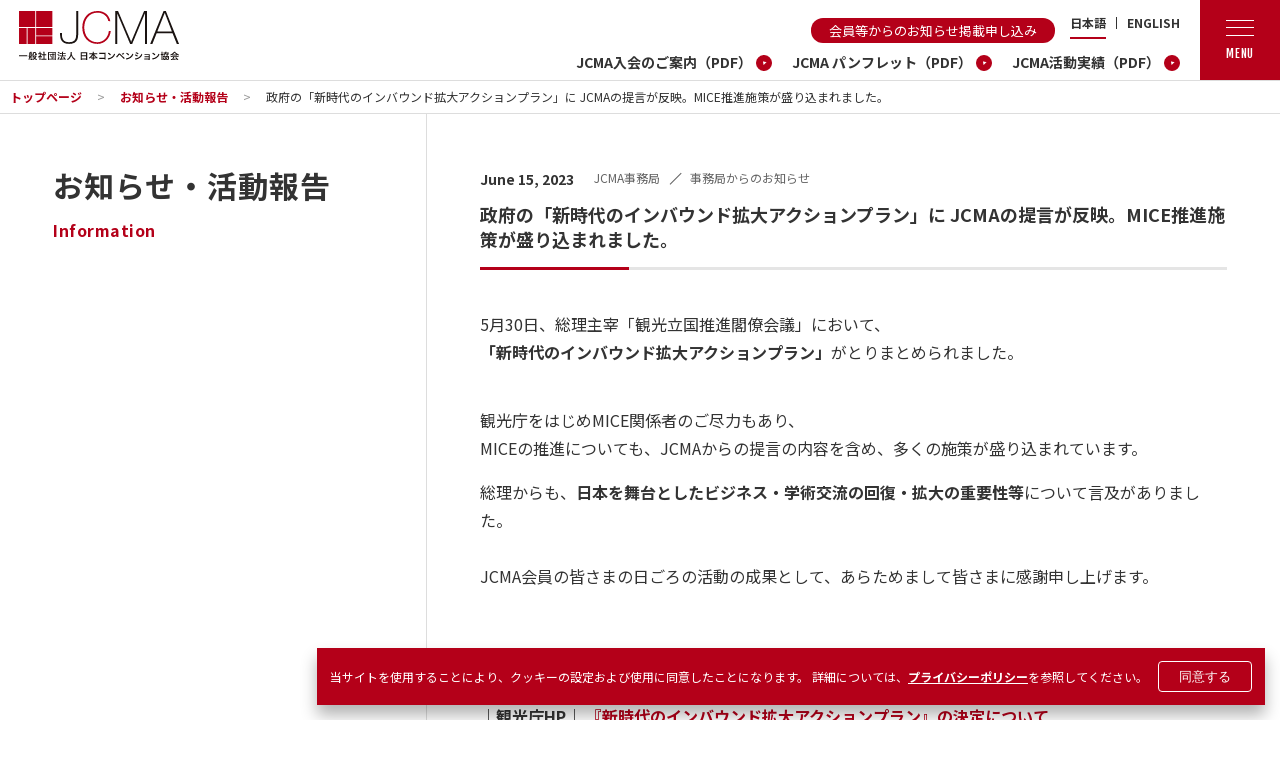

--- FILE ---
content_type: text/html; charset=UTF-8
request_url: https://jp-cma.org/information/4207/
body_size: 6219
content:
<!DOCTYPE html>
<html lang="ja" class="prod ja" prefix="og: http://ogp.me/ns#">

<head>
<!-- Google Tag Manager -->
<script>(function(w,d,s,l,i){w[l]=w[l]||[];w[l].push({'gtm.start':
new Date().getTime(),event:'gtm.js'});var f=d.getElementsByTagName(s)[0],
j=d.createElement(s),dl=l!='dataLayer'?'&l='+l:'';j.async=true;j.src=
'https://www.googletagmanager.com/gtm.js?id='+i+dl;f.parentNode.insertBefore(j,f);
})(window,document,'script','dataLayer','GTM-NNF78XF');</script>
<!-- End Google Tag Manager -->
  <meta charset="UTF-8">
  <meta http-equiv="X-UA-Compatible" content="IE=edge">
  <meta name="viewport" content="width=device-width, initial-scale=1">
  <meta name="format-detection" content="telephone=no">
  <link rel="icon" href="https://jp-cma.org/wp/wp-content/themes/jcma/favicon.ico">
  <meta name="description" content="5月30日、総理主宰「観光立国推進閣僚会議」において、 「新時代のインバウンド拡大アクションプラン」がとりまとめられました。 観光庁をはじめMICE関係者のご尽力もあり、 MICEの推進についても、JCMAからの提言の内 [&hellip;]">
  	<meta property="og:url" content="https://jp-cma.org/information/4207/">
	<meta property="og:site_name" content="一般社団法人 日本コンベンション協会">
	<meta property="og:title" content="政府の「新時代のインバウンド拡大アクションプラン」に JCMAの提言が反映。MICE推進施策が盛り込まれました。 | 事務局からのお知らせ | お知らせ・活動報告 | 一般社団法人 日本コンベンション協会">
	<meta property="og:description" content="5月30日、総理主宰「観光立国推進閣僚会議」において、 「新時代のインバウンド拡大アクションプラン」がとりまとめられました。 観光庁をはじめMICE関係者のご尽力もあり、 MICEの推進についても、JCMAからの提言の内 [&hellip;]">
	<meta property="og:image" content="https://jp-cma.org/wp/wp-content/themes/jcma/assets/images/common/ogimage.png">
	<meta property="og:type" content="article">
	<meta property="og:locale" content="ja_JP">

	<meta name="twitter:url" content="https://jp-cma.org/information/4207/">
	<meta name="twitter:title" content="政府の「新時代のインバウンド拡大アクションプラン」に JCMAの提言が反映。MICE推進施策が盛り込まれました。 | 事務局からのお知らせ | お知らせ・活動報告 | 一般社団法人 日本コンベンション協会">
	<meta name="twitter:description" content="5月30日、総理主宰「観光立国推進閣僚会議」において、 「新時代のインバウンド拡大アクションプラン」がとりまとめられました。 観光庁をはじめMICE関係者のご尽力もあり、 MICEの推進についても、JCMAからの提言の内 [&hellip;]">
	<meta name="twitter:image:src" content="https://jp-cma.org/wp/wp-content/themes/jcma/assets/images/common/ogimage.png">
	<meta name="twitter:card" content="summary_large_image">
   <link rel="stylesheet" type="text/css" href="https://jp-cma.org/wp/wp-content/themes/jcma/assets/css/style.css" media="screen">
<title>政府の「新時代のインバウンド拡大アクションプラン」に JCMAの提言が反映。MICE推進施策が盛り込まれました。 | 事務局からのお知らせ | お知らせ・活動報告 | 一般社団法人 日本コンベンション協会</title>
<meta name='robots' content='max-image-preview:large' />
<link rel="alternate" hreflang="ja" href="https://jp-cma.org/information/4207/" />
<link rel="alternate" hreflang="x-default" href="https://jp-cma.org/information/4207/" />
<link rel='dns-prefetch' href='//s.w.org' />
<style id='global-styles-inline-css' type='text/css'>
body{--wp--preset--color--black: #000000;--wp--preset--color--cyan-bluish-gray: #abb8c3;--wp--preset--color--white: #ffffff;--wp--preset--color--pale-pink: #f78da7;--wp--preset--color--vivid-red: #cf2e2e;--wp--preset--color--luminous-vivid-orange: #ff6900;--wp--preset--color--luminous-vivid-amber: #fcb900;--wp--preset--color--light-green-cyan: #7bdcb5;--wp--preset--color--vivid-green-cyan: #00d084;--wp--preset--color--pale-cyan-blue: #8ed1fc;--wp--preset--color--vivid-cyan-blue: #0693e3;--wp--preset--color--vivid-purple: #9b51e0;--wp--preset--gradient--vivid-cyan-blue-to-vivid-purple: linear-gradient(135deg,rgba(6,147,227,1) 0%,rgb(155,81,224) 100%);--wp--preset--gradient--light-green-cyan-to-vivid-green-cyan: linear-gradient(135deg,rgb(122,220,180) 0%,rgb(0,208,130) 100%);--wp--preset--gradient--luminous-vivid-amber-to-luminous-vivid-orange: linear-gradient(135deg,rgba(252,185,0,1) 0%,rgba(255,105,0,1) 100%);--wp--preset--gradient--luminous-vivid-orange-to-vivid-red: linear-gradient(135deg,rgba(255,105,0,1) 0%,rgb(207,46,46) 100%);--wp--preset--gradient--very-light-gray-to-cyan-bluish-gray: linear-gradient(135deg,rgb(238,238,238) 0%,rgb(169,184,195) 100%);--wp--preset--gradient--cool-to-warm-spectrum: linear-gradient(135deg,rgb(74,234,220) 0%,rgb(151,120,209) 20%,rgb(207,42,186) 40%,rgb(238,44,130) 60%,rgb(251,105,98) 80%,rgb(254,248,76) 100%);--wp--preset--gradient--blush-light-purple: linear-gradient(135deg,rgb(255,206,236) 0%,rgb(152,150,240) 100%);--wp--preset--gradient--blush-bordeaux: linear-gradient(135deg,rgb(254,205,165) 0%,rgb(254,45,45) 50%,rgb(107,0,62) 100%);--wp--preset--gradient--luminous-dusk: linear-gradient(135deg,rgb(255,203,112) 0%,rgb(199,81,192) 50%,rgb(65,88,208) 100%);--wp--preset--gradient--pale-ocean: linear-gradient(135deg,rgb(255,245,203) 0%,rgb(182,227,212) 50%,rgb(51,167,181) 100%);--wp--preset--gradient--electric-grass: linear-gradient(135deg,rgb(202,248,128) 0%,rgb(113,206,126) 100%);--wp--preset--gradient--midnight: linear-gradient(135deg,rgb(2,3,129) 0%,rgb(40,116,252) 100%);--wp--preset--duotone--dark-grayscale: url('#wp-duotone-dark-grayscale');--wp--preset--duotone--grayscale: url('#wp-duotone-grayscale');--wp--preset--duotone--purple-yellow: url('#wp-duotone-purple-yellow');--wp--preset--duotone--blue-red: url('#wp-duotone-blue-red');--wp--preset--duotone--midnight: url('#wp-duotone-midnight');--wp--preset--duotone--magenta-yellow: url('#wp-duotone-magenta-yellow');--wp--preset--duotone--purple-green: url('#wp-duotone-purple-green');--wp--preset--duotone--blue-orange: url('#wp-duotone-blue-orange');--wp--preset--font-size--small: 13px;--wp--preset--font-size--medium: 20px;--wp--preset--font-size--large: 36px;--wp--preset--font-size--x-large: 42px;}.has-black-color{color: var(--wp--preset--color--black) !important;}.has-cyan-bluish-gray-color{color: var(--wp--preset--color--cyan-bluish-gray) !important;}.has-white-color{color: var(--wp--preset--color--white) !important;}.has-pale-pink-color{color: var(--wp--preset--color--pale-pink) !important;}.has-vivid-red-color{color: var(--wp--preset--color--vivid-red) !important;}.has-luminous-vivid-orange-color{color: var(--wp--preset--color--luminous-vivid-orange) !important;}.has-luminous-vivid-amber-color{color: var(--wp--preset--color--luminous-vivid-amber) !important;}.has-light-green-cyan-color{color: var(--wp--preset--color--light-green-cyan) !important;}.has-vivid-green-cyan-color{color: var(--wp--preset--color--vivid-green-cyan) !important;}.has-pale-cyan-blue-color{color: var(--wp--preset--color--pale-cyan-blue) !important;}.has-vivid-cyan-blue-color{color: var(--wp--preset--color--vivid-cyan-blue) !important;}.has-vivid-purple-color{color: var(--wp--preset--color--vivid-purple) !important;}.has-black-background-color{background-color: var(--wp--preset--color--black) !important;}.has-cyan-bluish-gray-background-color{background-color: var(--wp--preset--color--cyan-bluish-gray) !important;}.has-white-background-color{background-color: var(--wp--preset--color--white) !important;}.has-pale-pink-background-color{background-color: var(--wp--preset--color--pale-pink) !important;}.has-vivid-red-background-color{background-color: var(--wp--preset--color--vivid-red) !important;}.has-luminous-vivid-orange-background-color{background-color: var(--wp--preset--color--luminous-vivid-orange) !important;}.has-luminous-vivid-amber-background-color{background-color: var(--wp--preset--color--luminous-vivid-amber) !important;}.has-light-green-cyan-background-color{background-color: var(--wp--preset--color--light-green-cyan) !important;}.has-vivid-green-cyan-background-color{background-color: var(--wp--preset--color--vivid-green-cyan) !important;}.has-pale-cyan-blue-background-color{background-color: var(--wp--preset--color--pale-cyan-blue) !important;}.has-vivid-cyan-blue-background-color{background-color: var(--wp--preset--color--vivid-cyan-blue) !important;}.has-vivid-purple-background-color{background-color: var(--wp--preset--color--vivid-purple) !important;}.has-black-border-color{border-color: var(--wp--preset--color--black) !important;}.has-cyan-bluish-gray-border-color{border-color: var(--wp--preset--color--cyan-bluish-gray) !important;}.has-white-border-color{border-color: var(--wp--preset--color--white) !important;}.has-pale-pink-border-color{border-color: var(--wp--preset--color--pale-pink) !important;}.has-vivid-red-border-color{border-color: var(--wp--preset--color--vivid-red) !important;}.has-luminous-vivid-orange-border-color{border-color: var(--wp--preset--color--luminous-vivid-orange) !important;}.has-luminous-vivid-amber-border-color{border-color: var(--wp--preset--color--luminous-vivid-amber) !important;}.has-light-green-cyan-border-color{border-color: var(--wp--preset--color--light-green-cyan) !important;}.has-vivid-green-cyan-border-color{border-color: var(--wp--preset--color--vivid-green-cyan) !important;}.has-pale-cyan-blue-border-color{border-color: var(--wp--preset--color--pale-cyan-blue) !important;}.has-vivid-cyan-blue-border-color{border-color: var(--wp--preset--color--vivid-cyan-blue) !important;}.has-vivid-purple-border-color{border-color: var(--wp--preset--color--vivid-purple) !important;}.has-vivid-cyan-blue-to-vivid-purple-gradient-background{background: var(--wp--preset--gradient--vivid-cyan-blue-to-vivid-purple) !important;}.has-light-green-cyan-to-vivid-green-cyan-gradient-background{background: var(--wp--preset--gradient--light-green-cyan-to-vivid-green-cyan) !important;}.has-luminous-vivid-amber-to-luminous-vivid-orange-gradient-background{background: var(--wp--preset--gradient--luminous-vivid-amber-to-luminous-vivid-orange) !important;}.has-luminous-vivid-orange-to-vivid-red-gradient-background{background: var(--wp--preset--gradient--luminous-vivid-orange-to-vivid-red) !important;}.has-very-light-gray-to-cyan-bluish-gray-gradient-background{background: var(--wp--preset--gradient--very-light-gray-to-cyan-bluish-gray) !important;}.has-cool-to-warm-spectrum-gradient-background{background: var(--wp--preset--gradient--cool-to-warm-spectrum) !important;}.has-blush-light-purple-gradient-background{background: var(--wp--preset--gradient--blush-light-purple) !important;}.has-blush-bordeaux-gradient-background{background: var(--wp--preset--gradient--blush-bordeaux) !important;}.has-luminous-dusk-gradient-background{background: var(--wp--preset--gradient--luminous-dusk) !important;}.has-pale-ocean-gradient-background{background: var(--wp--preset--gradient--pale-ocean) !important;}.has-electric-grass-gradient-background{background: var(--wp--preset--gradient--electric-grass) !important;}.has-midnight-gradient-background{background: var(--wp--preset--gradient--midnight) !important;}.has-small-font-size{font-size: var(--wp--preset--font-size--small) !important;}.has-medium-font-size{font-size: var(--wp--preset--font-size--medium) !important;}.has-large-font-size{font-size: var(--wp--preset--font-size--large) !important;}.has-x-large-font-size{font-size: var(--wp--preset--font-size--x-large) !important;}
</style>
<link rel='shortlink' href='https://jp-cma.org/?p=4207' />
<meta name="generator" content="WPML ver:4.6.4 stt:1,28;" />

<link rel="canonical" href="https://jp-cma.org/information/4207/" />
</head>
<!-- Google Tag Manager (noscript) -->
<noscript><iframe src=""https://www.googletagmanager.com/ns.html?id=GTM-NNF78XF""
height=""0"" width=""0"" style=""display:none;visibility:hidden""></iframe></noscript>
<!-- End Google Tag Manager (noscript) -->
<body data-dir="/" class="page">
  <noscript>
  <div id="cookie-banner-nojs" class="cookie-banner-nojs">
    <div class="cookie-banner-body">
    <p class="cookie-banner-text">By using this site, you agree to the use of cookies. See our <a href="https://jp-cma.org/privacy_policy/" target="_blank">privacy policy</a> for more information.</p>
    </div>
  </div>
</noscript>
<div id="cookie-banner" class="cookie-banner  ">
  <div class="cookie-banner-body">
    <p class="cookie-banner-text">当サイトを使用することにより、クッキーの設定および使用に同意したことになります。 詳細については、<a href="https://jp-cma.org/privacy_policy/"
        target="_blank">プライバシーポリシー</a>を参照してください。</p>
    <div class="cookie-banner-button-block">
      <button class="button js-cookie-banner-button">同意する</button>
    </div>
  </div>
</div>
  <header class="header">
    <h1 class="logo"><a href="https://jp-cma.org/"><img src="https://jp-cma.org/wp/wp-content/themes/jcma/assets/images/common/logo_c.svg" alt=""></a></h1>
    <div class="header__manu">
      <div class="header__manu__lang-pdf">
				<div class="header__manu__link-lang">
										<div class="header__manu__link">
						<a href="https://jp-cma.org/member_information_application/" target ="_blank">会員等からのお知らせ掲載申し込み</a>
					</div>
										<ul class="header__manu__lang is-sp"><li><a href="https://jp-cma.org/information/4207/" class="is-current">JP</a></li><li><a href="https://jp-cma.org/en/">EN</a></li></ul><ul class="header__manu__lang is-pc"><li><a href="https://jp-cma.org/information/4207/" class="is-current">日本語</a></li><li><a href="https://jp-cma.org/en/">ENGLISH</a></li></ul>				</div>
				        <ul class="header__manu__pdf">
					<li><a href="/files/others/JCMA_admission_2509.pdf" class="c-link--crcle" target ="_blank">JCMA入会のご案内（PDF）</a></li>
          <li><a href="/files/others/pamphlet.pdf" class="c-link--crcle" target ="_blank">JCMA パンフレット（PDF）</a></li>
          <li><a href="/files/others/results2024.pdf" class="c-link--crcle" target ="_blank">JCMA活動実績（PDF）</a></li>
        </ul>
      </div>
      <button class="hmenu js-menu_btn">
        <span class="hmenu__lineBox">
          <span class="hmenu__lineBox__line"></span>
        </span>
        <span class="hmenu__txt">MENU</span>
      </button>
    </div>
  </header>
  <div class="gnav-wrapp">
    <button class="js-menu_close">
      <span></span>
    </button>
    <nav class="gnav">
        <div>
    <div class="main_menu">
      <ul class="main_menu_wrapp">
        <li class="main_menu__list"><a href="https://jp-cma.org/">トップページ</a></li>
        <li class="main_menu__list"><a href="https://jp-cma.org/information/">お知らせ・活動報告</a></li>
        <li class="main_menu__list"><a href="https://jp-cma.org/event/">イベント・催事情報</a></li>
				<li class="main_menu__list"><a href="https://jp-cma.org/memberinformation/">会員等からのお知らせ</a></li>
				<li class="main_menu__list"><a href="https://jp-cma.org/sustainability/">JCMAサステナビリティ</a></li>
        <li class="main_menu__list"><a href="https://jp-cma.org/sustainabilityaction/">サステナビリティ取り組み事例／商品事例</a></li>
      </ul>
      <ul class="main_menu_wrapp">
        <li class="main_menu__list">
          <button class="js-acmenu_btn">JCMAについて<i class="iconDropdown"><span class="iconTxtHidden">Drop down</span></i></button>
          <ul class="main_menu__subwrapp">
            <li class="main_menu__subwrapp__list"><a href="https://jp-cma.org/about/greeting/">ご挨拶</a></li>
            <li class="main_menu__subwrapp__list"><a href="https://jp-cma.org/about/vision/">ビジョン・設立趣旨</a></li>
            <li class="main_menu__subwrapp__list"><a href="https://jp-cma.org/about/organization/">組織</a></li>
            <li class="main_menu__subwrapp__list"><a href="https://jp-cma.org/about/history/">沿革</a></li>
            <li class="main_menu__subwrapp__list"><a href="https://jp-cma.org/about/directors/">役員一覧</a></li>
            <li class="main_menu__subwrapp__list"><a href="https://jp-cma.org/about/rule/">定款</a></li>
						<li class="main_menu__subwrapp__list"><a href="https://jp-cma.org/about/disclosure/">情報公開・公告</a></li>
						<li class="main_menu__subwrapp__list"><a href="https://jp-cma.org/about/proposal/">提言等</a></li>

          </ul>
        </li>
      </ul>
      <ul class="main_menu_wrapp">
        <li class="main_menu__list">
          <button class="js-acmenu_btn">委員会<i class="iconDropdown"><span class="iconTxtHidden">Drop down</span></i></button>
          <ul class="main_menu__subwrapp">
            <li class="main_menu__subwrapp__list"><a href="https://jp-cma.org/committee/jinzai/">人材育成委員会</a></li>
            <li class="main_menu__subwrapp__list"><a href="https://jp-cma.org/committee/member/">会員交流委員会</a></li>
            <li class="main_menu__subwrapp__list"><a href="https://jp-cma.org/committee/koho/">広報委員会</a></li>
            <li class="main_menu__subwrapp__list"><a href="https://jp-cma.org/committee/diversity/">ダイバーシティ推進委員会</a></li>
            <li class="main_menu__subwrapp__list"><a href="https://jp-cma.org/committee/global/">国際交流推進委員会</a></li>
            <li class="main_menu__subwrapp__list"><a href="https://jp-cma.org/committee/jisedai/">次世代委員会</a></li>
						<li class="main_menu__subwrapp__list"><a href="https://jp-cma.org/committee/sdgs/">SDGs委員会</a></li>
						<li class="main_menu__subwrapp__list"><a href="https://jp-cma.org/committee/kansai/">関西支部</a></li>
          </ul>
        </li>
      </ul>
      <ul class="main_menu_wrapp">
        <li class="main_menu__list"><a href="https://jp-cma.org/members/">会員一覧</a></li>
        <li class="main_menu__list"><a href="https://jp-cma.org/admission/">入会案内</a></li>
<!--        <li class="main_menu__list"><a href="https://jp-cma.org/column/">No translations for '100JCMA Column'</a></li> -->
      </ul>
	<ul class="main_menu_wrapp">
		<ul>
			<li class="main_menu__list"><a href="https://jp-cma.org/recruit/">MICE業界の求人・インターンシップ情報</a></li>
			<li class="main_menu__list"><a href="https://jp-cma.org/magazine/">メールマガジンのご案内</a></li>
			<li class="main_menu__list"><a href="https://jp-cma.org/magazine/backnumber/">メールマガジンバックナンバー</a></li>
			<li class="main_menu__list"><a href="https://jp-cma.org/member_information_application/" target ="_blank">会員等からのお知らせ掲載申し込み<i class="iconExternalLink"><span class="iconTxtHidden">other window</span></i></a></li>
			<li class="main_menu__list"><a href="https://y.bmd.jp/bm/p/f/tf.php?id=mail_jcma&task=regist" target ="_blank">メールマガジン登録<i class="iconExternalLink"><span class="iconTxtHidden">other window</span></i></a></li>
		</ul>
		<ul class="main_sns_wrapp">
			<li class="main_sns__list"><a href="https://twitter.com/jcma_convention" target ="_blank"><img src="https://jp-cma.org/wp/wp-content/themes/jcma/assets/images/common/logo_x_white.png" alt="JCMA公式 X"></a></li>
			<li class="main_sns__list"><a href="https://www.youtube.com/@jcma_official" target ="_blank"><img src="https://jp-cma.org/wp/wp-content/themes/jcma/assets/images/common/logo_youtube.png" alt="JCMA公式Youtube"></a></li>
		</ul>
	</ul>
    </div>
    <div class="pdf_menu">
      <ul>
        <li><a href="/files/others/JCMA_admission_2509.pdf" target ="_blank">JCMA入会のご案内（PDF）</a></li>
				<li><a href="/files/others/pamphlet.pdf" target ="_blank">JCMA パンフレット（PDF）</a></li>
        <li><a href="/files/others/results2024.pdf" target ="_blank">JCMA活動実績（PDF）</a></li>
      </ul>
    </div>
    <div class="sub_menu">
      <ul>
        <li><a href="https://jp-cma.org/contact/">お問い合わせ</a></li>
        <li><a href="https://jp-cma.org/link/">関連リンク</a></li>
        <li><a href="https://jp-cma.org/privacy_policy/">プライバシーポリシー ／ Cookieポリシー</a></li>
				<li><a href="https://jp-cma.org/social_media_policy/">ソーシャルメディアポリシー</a></li>
      </ul>
    </div>
  </div>
    </nav>
  </div>
  <main class="main">
<nav class="l-breadcrumb" aria-label="breadcrumbs">
  <ul>
<li><a href="https://jp-cma.org/">トップページ</a></li><li><a href="https://jp-cma.org/information/">お知らせ・活動報告</a></li><li class="is-active"><a href=https://jp-cma.org/information/4207/ aria-current="page">政府の「新時代のインバウンド拡大アクションプラン」に JCMAの提言が反映。MICE推進施策が盛り込まれました。</a></li>  </ul>
</nav>
<div class="l-page-layout">
  <div class="l-page-ttl-area">
    <h1 class="c-pageTtl">
      <span class="c-pageTtl__ja">お知らせ・活動報告</span>
			      <span class="c-pageTtl__en">Information</span>
			    </h1>

  </div>
  <div class="l-page-content-area">
    <div class="l-page-content">
      <div class="l-post-head">
        <p class="l-post-head__date">June 15, 2023</p>
        <ul class="l-post-head__cat">
          <li class="l-post-head__cat__list">JCMA事務局</li>          <li class="l-post-head__cat__list">事務局からのお知らせ</li>        </ul>
      </div>
      <h3 class="c-contentTtl">政府の「新時代のインバウンド拡大アクションプラン」に JCMAの提言が反映。MICE推進施策が盛り込まれました。</h3>

<p>5月30日、総理主宰「観光立国推進閣僚会議」において、<br />
<strong>「新時代のインバウンド拡大アクションプラン」</strong>がとりまとめられました。</p>
<p>観光庁をはじめMICE関係者のご尽力もあり、<br />
MICEの推進についても、JCMAからの提言の内容を含め、多くの施策が盛り込まれています。</p>
<p>総理からも、<strong>日本を舞台としたビジネス・学術交流の回復・拡大の重要性等</strong>について言及がありました。<br />
&nbsp;<br />
JCMA会員の皆さまの日ごろの活動の成果として、あらためまして皆さまに感謝申し上げます。<br />
&nbsp;<br />
&nbsp;<br />
〇会議のあらましや決定されたアクションプラン等は、以下リンクからご確認いただけます。<br />
<strong>｜首相官邸HP｜</strong> <a href="https://www.kantei.go.jp/jp/101_kishida/actions/202305/30kankourikkoku.html" target="_blank" rel="noopener">5月30日開催「第２０回観光立国推進閣僚会議」</a>（動画あり）<br />
<strong>｜観光庁HP｜ </strong><a href="https://www.mlit.go.jp/kankocho/news03_000237.html" target="_blank" rel="noopener">『新時代のインバウンド拡大アクションプラン』の決定について</a><br />
<strong>｜資料｜</strong> <a href="https://www.kantei.go.jp/jp/singi/kankorikkoku/kettei/siryou16.pdf" target="_blank" rel="noopener">新時代のインバウンド拡大アクションプラン（令和５年５月30日観光立国推進閣僚会議決定）</a><br />
&nbsp;<br />
〇メディアにも取り上げられました。ぜひご覧ください。<br />
&ensp;&ensp;<strong>NHK WEB　</strong><a href="https://www3.nhk.or.jp/news/html/20230530/k10014082631000.html" target="_blank" rel="noopener">「インバウンド消費拡大へ “国際会議の数 世界5位以内に” 政府」</a></p>
    </div>
    <div class="l-page-content">
      <a href="https://jp-cma.org/information" class="c-link--prev">一覧に戻る</a>
    </div>

  </div>
</div>
</main>
<footer class="footer">
  <nav class="fnav">
      <div>
    <div class="main_menu">
      <ul class="main_menu_wrapp">
        <li class="main_menu__list"><a href="https://jp-cma.org/">トップページ</a></li>
        <li class="main_menu__list"><a href="https://jp-cma.org/information/">お知らせ・活動報告</a></li>
        <li class="main_menu__list"><a href="https://jp-cma.org/event/">イベント・催事情報</a></li>
				<li class="main_menu__list"><a href="https://jp-cma.org/memberinformation/">会員等からのお知らせ</a></li>
				<li class="main_menu__list"><a href="https://jp-cma.org/sustainability/">JCMAサステナビリティ</a></li>
        <li class="main_menu__list"><a href="https://jp-cma.org/sustainabilityaction/">サステナビリティ取り組み事例／商品事例</a></li>
      </ul>
      <ul class="main_menu_wrapp">
        <li class="main_menu__list">
          <button class="js-acmenu_btn">JCMAについて<i class="iconDropdown"><span class="iconTxtHidden">Drop down</span></i></button>
          <ul class="main_menu__subwrapp">
            <li class="main_menu__subwrapp__list"><a href="https://jp-cma.org/about/greeting/">ご挨拶</a></li>
            <li class="main_menu__subwrapp__list"><a href="https://jp-cma.org/about/vision/">ビジョン・設立趣旨</a></li>
            <li class="main_menu__subwrapp__list"><a href="https://jp-cma.org/about/organization/">組織</a></li>
            <li class="main_menu__subwrapp__list"><a href="https://jp-cma.org/about/history/">沿革</a></li>
            <li class="main_menu__subwrapp__list"><a href="https://jp-cma.org/about/directors/">役員一覧</a></li>
            <li class="main_menu__subwrapp__list"><a href="https://jp-cma.org/about/rule/">定款</a></li>
						<li class="main_menu__subwrapp__list"><a href="https://jp-cma.org/about/disclosure/">情報公開・公告</a></li>
						<li class="main_menu__subwrapp__list"><a href="https://jp-cma.org/about/proposal/">提言等</a></li>

          </ul>
        </li>
      </ul>
      <ul class="main_menu_wrapp">
        <li class="main_menu__list">
          <button class="js-acmenu_btn">委員会<i class="iconDropdown"><span class="iconTxtHidden">Drop down</span></i></button>
          <ul class="main_menu__subwrapp">
            <li class="main_menu__subwrapp__list"><a href="https://jp-cma.org/committee/jinzai/">人材育成委員会</a></li>
            <li class="main_menu__subwrapp__list"><a href="https://jp-cma.org/committee/member/">会員交流委員会</a></li>
            <li class="main_menu__subwrapp__list"><a href="https://jp-cma.org/committee/koho/">広報委員会</a></li>
            <li class="main_menu__subwrapp__list"><a href="https://jp-cma.org/committee/diversity/">ダイバーシティ推進委員会</a></li>
            <li class="main_menu__subwrapp__list"><a href="https://jp-cma.org/committee/global/">国際交流推進委員会</a></li>
            <li class="main_menu__subwrapp__list"><a href="https://jp-cma.org/committee/jisedai/">次世代委員会</a></li>
						<li class="main_menu__subwrapp__list"><a href="https://jp-cma.org/committee/sdgs/">SDGs委員会</a></li>
						<li class="main_menu__subwrapp__list"><a href="https://jp-cma.org/committee/kansai/">関西支部</a></li>
          </ul>
        </li>
      </ul>
      <ul class="main_menu_wrapp">
        <li class="main_menu__list"><a href="https://jp-cma.org/members/">会員一覧</a></li>
        <li class="main_menu__list"><a href="https://jp-cma.org/admission/">入会案内</a></li>
<!--        <li class="main_menu__list"><a href="https://jp-cma.org/column/">No translations for '100JCMA Column'</a></li> -->
      </ul>
	<ul class="main_menu_wrapp">
		<ul>
			<li class="main_menu__list"><a href="https://jp-cma.org/recruit/">MICE業界の求人・インターンシップ情報</a></li>
			<li class="main_menu__list"><a href="https://jp-cma.org/magazine/">メールマガジンのご案内</a></li>
			<li class="main_menu__list"><a href="https://jp-cma.org/magazine/backnumber/">メールマガジンバックナンバー</a></li>
			<li class="main_menu__list"><a href="https://jp-cma.org/member_information_application/" target ="_blank">会員等からのお知らせ掲載申し込み<i class="iconExternalLink"><span class="iconTxtHidden">other window</span></i></a></li>
			<li class="main_menu__list"><a href="https://y.bmd.jp/bm/p/f/tf.php?id=mail_jcma&task=regist" target ="_blank">メールマガジン登録<i class="iconExternalLink"><span class="iconTxtHidden">other window</span></i></a></li>
		</ul>
		<ul class="main_sns_wrapp">
			<li class="main_sns__list"><a href="https://twitter.com/jcma_convention" target ="_blank"><img src="https://jp-cma.org/wp/wp-content/themes/jcma/assets/images/common/logo_x_white.png" alt="JCMA公式 X"></a></li>
			<li class="main_sns__list"><a href="https://www.youtube.com/@jcma_official" target ="_blank"><img src="https://jp-cma.org/wp/wp-content/themes/jcma/assets/images/common/logo_youtube.png" alt="JCMA公式Youtube"></a></li>
		</ul>
	</ul>
    </div>
    <div class="pdf_menu">
      <ul>
        <li><a href="/files/others/JCMA_admission_2509.pdf" target ="_blank">JCMA入会のご案内（PDF）</a></li>
				<li><a href="/files/others/pamphlet.pdf" target ="_blank">JCMA パンフレット（PDF）</a></li>
        <li><a href="/files/others/results2024.pdf" target ="_blank">JCMA活動実績（PDF）</a></li>
      </ul>
    </div>
    <div class="sub_menu">
      <ul>
        <li><a href="https://jp-cma.org/contact/">お問い合わせ</a></li>
        <li><a href="https://jp-cma.org/link/">関連リンク</a></li>
        <li><a href="https://jp-cma.org/privacy_policy/">プライバシーポリシー ／ Cookieポリシー</a></li>
				<li><a href="https://jp-cma.org/social_media_policy/">ソーシャルメディアポリシー</a></li>
      </ul>
    </div>
  </div>
    <p class="flogo"><img src="https://jp-cma.org/wp/wp-content/themes/jcma/assets/images/common/logo_w.svg" alt=""></p>
  </nav>
</footer>

<script
src="https://code.jquery.com/jquery-1.12.4.min.js"
integrity="sha256-ZosEbRLbNQzLpnKIkEdrPv7lOy9C27hHQ+Xp8a4MxAQ="
crossorigin="anonymous"></script>
<script src="https://jp-cma.org/wp/wp-content/themes/jcma/assets/js/common.js"></script>
</body>

</html>


--- FILE ---
content_type: text/css
request_url: https://jp-cma.org/wp/wp-content/themes/jcma/assets/css/style.css
body_size: 10343
content:
@import url("https://fonts.googleapis.com/css2?family=Noto+Sans+JP:wght@400;700&family=Fjalla+One&family=Roboto:wght@400;700&display=swap");.mt-s{margin-top:2rem}html,body,div,span,applet,object,iframe,h1,h2,h3,h4,h5,h6,p,blockquote,pre,a,abbr,acronym,address,big,cite,code,del,dfn,em,img,ins,kbd,q,s,samp,small,strike,strong,sub,sup,tt,var,b,u,i,center,dl,dt,dd,ol,ul,li,fieldset,form,label,legend,table,caption,tbody,tfoot,thead,tr,th,td,article,aside,canvas,details,embed,figure,figcaption,footer,header,hgroup,menu,nav,output,ruby,section,summary,time,mark,audio,video{margin:0;padding:0;border:0;font-style:normal;font-size:100%;vertical-align:baseline}article,aside,details,figcaption,figure,footer,header,hgroup,menu,nav,section{display:block}html{overflow-y:scroll}blockquote,q{quotes:none}blockquote:before,blockquote:after,q:before,q:after{content:'';content:none}input,textarea{margin:0;padding:0}ul{list-style:none}table{border-collapse:collapse;border-spacing:0}caption,th{text-align:left}button{background:none;border:none;cursor:pointer}button :focus{outline:auto 5px -webkit-focus-ring-color}ol{list-style-position:inside}ol li{text-indent:-1em;padding-left:1em}html{font-size:62.5%;scroll-behavior:smooth}@media screen and (min-width: 1440px){html{font-size:0.7vw}}*{-webkit-box-sizing:border-box;-ms-box-sizing:border-box;box-sizing:border-box}h1,h2,h3,h4,h5,h6{font-weight:normal}a{text-decoration:none;-webkit-transition:.3s ease-in-out;transition:.3s ease-in-out}a:focus{outline-color:#3b99fc;outline-offset:0px;outline-style:auto;outline-width:5px}a:hover{cursor:pointer;opacity:0.7}body{line-height:1.6;font-family:"Noto Sans JP","Helvetica Neue",Arial,"Hiragino Kaku Gothic ProN","Hiragino Sans",Meiryo,sans-serif;color:#333;font-size:12px;font-size:1.2rem;position:relative}[lang=en-US] body{font-family:"Roboto",sans-serif}img{width:100%;max-width:100%;height:auto}.main{display:block;padding-top:6rem}body.front .main{display:block;padding-top:0}@media screen and (min-width: 960px){body{font-size:16px;font-size:1.6rem}img{width:100%}.main{padding-top:8rem}}.l-centering{width:90%;margin:0 auto}@media screen and (min-width: 960px){.l-centering{max-width:calc(100vw / 12 * 10);margin:0 auto}}.l-cards-top{padding:calc(100vw / 12) 0 0}.l-cards-top .c-card{margin-bottom:0}@media screen and (min-width: 960px){.l-cards-top{padding:calc(100vw / 12) 0;display:-webkit-box;display:-ms-flexbox;display:flex;-ms-flex-wrap:wrap;flex-wrap:wrap;-webkit-box-pack:justify;-ms-flex-pack:justify;justify-content:space-between}.l-cards-top .c-card{width:calc((100vw / 12 * 8) / 3);margin-bottom:6rem;position:relative}.l-cards-top .c-card+.c-card::after{content:'';display:block;position:absolute;top:0;left:calc((100vw / 24) * -1);width:1px;height:100%;background-color:#e5e5e5}}@media screen and (min-width: 960px){.l-cards-list{width:calc(100vw / 12 * 7);display:-webkit-box;display:-ms-flexbox;display:flex;-ms-flex-wrap:wrap;flex-wrap:wrap;-webkit-box-pack:justify;-ms-flex-pack:justify;justify-content:space-between}}.l-cards-top_column{margin-top:calc(100vw / 12);background-color:#B40019;color:#fff}.header{display:-webkit-box;display:-ms-flexbox;display:flex;-webkit-box-pack:justify;-ms-flex-pack:justify;justify-content:space-between;-webkit-box-align:center;-ms-flex-align:center;align-items:center;position:absolute;z-index:999;top:0;left:0;width:100%}.header .logo{width:12rem;margin-left:1.2em;position:relative;top:1rem}.header__manu{display:-webkit-box;display:-ms-flexbox;display:flex;-webkit-box-align:center;-ms-flex-align:center;align-items:center}.header__manu__lang{display:-webkit-box;display:-ms-flexbox;display:flex;margin-right:2rem}.header__manu__lang.is-pc{display:none}.header__manu__lang li{font-weight:bold;line-height:1}.header__manu__lang li+li{border-left:1px solid #333;margin-left:1rem;padding-left:1rem}.header__manu__lang li a{color:#333;text-decoration:none;position:relative;display:inline-block}.header__manu__lang li a.is-current::after{content:'';display:inline-block;width:100%;height:2px;background-color:#B40019;position:absolute;bottom:-1rem;left:0}.hmenu{width:6rem;height:6rem;background-color:#B40019;position:fixed;right:0;top:0}.hmenu .hmenu__lineBox{display:-webkit-box;display:-ms-flexbox;display:flex;-webkit-box-align:center;-ms-flex-align:center;align-items:center;width:2.4rem;height:1.3rem;margin:0 auto;position:relative}.hmenu .hmenu__lineBox .hmenu__lineBox__line{display:block;width:100%;height:1px;background-color:#fff}.hmenu .hmenu__lineBox .hmenu__lineBox__line::before,.hmenu .hmenu__lineBox .hmenu__lineBox__line::after{content:'';display:block;position:absolute;width:100%;height:1px;background-color:#fff}.hmenu .hmenu__lineBox .hmenu__lineBox__line::before{top:0;left:0}.hmenu .hmenu__lineBox .hmenu__lineBox__line::after{bottom:0;left:0}.hmenu .hmenu__txt{display:block;margin-top:0.7rem;color:#fff;font-family:"Fjalla One",sans-serif;font-size:1rem;letter-spacing:0.06em}@media screen and (min-width: 960px){.header .logo{width:16rem;margin-left:1.2em}.header__manu__lang{margin-right:2rem}.header__manu__lang.is-sp{display:none}.header__manu__lang.is-pc{display:-webkit-box;display:-ms-flexbox;display:flex;width:auto;margin-bottom:2rem}.header__manu__lang li{font-size:1.2rem}.header__manu__lang li+li{margin-left:1rem;padding-left:1rem}.header__manu__lang li a{color:#333;text-decoration:none;position:relative;display:inline-block}.header__manu__lang li a.is-current::after{content:'';display:inline-block;width:100%;height:2px;background-color:#B40019;position:absolute;bottom:-1rem;left:0}.hmenu{width:8rem;height:8rem}.hmenu .hmenu__lineBox{display:-webkit-box;display:-ms-flexbox;display:flex;-webkit-box-align:center;-ms-flex-align:center;align-items:center;width:2.8rem;height:1.6rem;margin:0 auto;position:relative}.hmenu .hmenu__lineBox .hmenu__lineBox__line{display:block;width:100%;height:1px;background-color:#fff}.hmenu .hmenu__lineBox .hmenu__lineBox__line::before,.hmenu .hmenu__lineBox .hmenu__lineBox__line::after{content:'';display:block;position:absolute;width:100%;height:1px;background-color:#fff}.hmenu .hmenu__lineBox .hmenu__lineBox__line::before{top:0;left:0}.hmenu .hmenu__lineBox .hmenu__lineBox__line::after{bottom:0;left:0}.hmenu .hmenu__txt{display:block;margin-top:1rem;color:#fff;font-family:"Fjalla One",sans-serif;font-size:1.2rem;letter-spacing:0.06em}}.header__manu__pdf{display:none}.header__manu__lang-pdf{position:relative;top:0.5rem;right:6rem}@media screen and (min-width: 960px){.header__manu__lang-pdf{position:relative;top:1.7rem;right:8rem}.header__manu__lang{-webkit-box-pack:end;-ms-flex-pack:end;justify-content:flex-end}.header__manu__pdf{display:-webkit-box;display:-ms-flexbox;display:flex}}.gnav-wrapp{position:fixed;top:0;left:0;background-color:rgba(0,0,0,0.6)}.header__manu__link-lang{display:-webkit-box;display:-ms-flexbox;display:flex;-webkit-box-pack:end;-ms-flex-pack:end;justify-content:flex-end}.header__manu__link{display:none}@media screen and (min-width: 960px){.header__manu__link{display:block;margin-right:1.5rem}.header__manu__link a{padding:.3rem 1.8rem;background-color:#B40019;text-decoration:none;border-radius:30px;color:#fff;font-size:1.3rem;font-weight:normal}}.footer{background-color:#222;padding-bottom:4rem}.footer .flogo{width:16rem;margin:0 auto}.main_menu{position:relative}.main_menu a{color:#fff;text-decoration:none;letter-spacing:0.05em}.main_menu button{color:#fff;margin:0;padding:0;font-weight:bold;font-size:inherit;line-height:1;letter-spacing:0.05em}.main_menu .main_menu__list{line-height:1;font-size:1.4rem;font-weight:bold}.main_menu .main_menu__list+.main_menu__list{margin-top:4rem}.main_menu .main_menu__subwrapp{padding:4rem 0 0}.main_menu .main_menu__subwrapp__list{font-size:1.2rem}.main_menu .main_menu__subwrapp__list a{font-weight:normal;position:relative;padding-left:2rem}.main_menu .main_menu__subwrapp__list a::after{content:'';display:block;position:absolute;top:calc(50% - 1px);left:0;width:1rem;height:1px;background-color:#fff}.main_menu .main_menu__subwrapp__list+.main_menu__subwrapp__list{margin-top:2rem}.cat_menu_wrapp .cat_menu__list a,.cat_menu_wrapp .cat_menu__subwrapp__list a{display:block;background-color:#fafafa;padding:1.6rem 5rem 1.6rem 2rem;color:#333;text-decoration:none;position:relative}.cat_menu_wrapp .cat_menu__list a::before,.cat_menu_wrapp .cat_menu__subwrapp__list a::before{content:'';position:absolute;top:50%;right:2rem;height:1px;width:3rem;background-color:#B40019;opacity:1}.cat_menu_wrapp .cat_menu__list a::after,.cat_menu_wrapp .cat_menu__subwrapp__list a::after{content:'';position:absolute;border-right:2px solid transparent;border-bottom:3px solid #B40019;border-left:2px solid transparent;top:calc(50% - 1px);right:1.9rem;-webkit-transform:rotateZ(90deg);transform:rotateZ(90deg)}.cat_menu_wrapp+.cat_menu_wrapp{margin-left:6rem}.cat_menu_wrapp .cat_menu__list{line-height:1;font-size:1.4rem;font-weight:bold;line-height:1.4em}.cat_menu_wrapp .cat_menu__list+.cat_menu__list{padding-top:1rem}.cat_menu_wrapp .cat_menu__subwrapp{padding:.7rem 0 .7rem 2.5rem}.cat_menu_wrapp .cat_menu__subwrapp__list{font-size:1.2rem}.cat_menu_wrapp .cat_menu__subwrapp__list+.cat_menu__subwrapp__list{margin-top:.7rem}.gnav-wrapp{display:none}.gnav-wrapp.is-active{display:block;width:100%;height:100vh;background-color:rgba(0,0,0,0.8);position:fixed;top:0;right:0;z-index:999}.js-menu_close{width:6rem;height:6rem;position:absolute;top:0;left:0}.js-menu_close span{display:block;width:100%;height:1px;background-color:#fff;position:relative;-webkit-transform:rotateZ(45deg);transform:rotateZ(45deg)}.js-menu_close span::after{content:'';display:block;width:100%;height:1px;background-color:#fff;position:absolute;top:0;left:0;-webkit-transform:rotateZ(90deg);transform:rotateZ(90deg)}@media screen and (min-width: 960px){.js-menu_close{width:8rem;height:8rem;top:0rem;left:auto;right:0rem}}.gnav{background-color:#B40019;width:100%;height:100vh;overflow-y:scroll}.gnav.is-sp{width:calc(100% - 6rem);position:absolute;top:0;right:0}.gnav.is-sp .main_menu__list{border-bottom:1px solid #fff;border-color:rgba(255,255,255,0.4)}.gnav.is-sp .main_menu__list+.main_menu__list{margin-top:0rem}.gnav.is-sp .main_menu__list>a{display:block;padding:2rem}.gnav.is-sp .main_menu__list button{display:block;padding:2rem;position:relative;display:block;width:100%;text-align:left}.gnav.is-sp .main_menu__list button::after{content:'';position:absolute;top:calc(50% - 1rem);right:2rem;width:1.2rem;height:1.2rem;border-top:2px solid #fff;border-right:2px solid #fff;-webkit-transform:rotateZ(135deg);transform:rotateZ(135deg)}.gnav.is-sp .main_sns_wrapp{display:-webkit-box;display:-ms-flexbox;display:flex;-webkit-box-pack:justify;-ms-flex-pack:justify;justify-content:space-between;-webkit-box-align:center;-ms-flex-align:center;align-items:center;width:5.5rem;margin-top:3rem;margin-left:2rem}.gnav.is-sp .main_sns_wrapp .main_sns__list img{width:20px}.gnav.is-sp .main_menu__subwrapp{display:none;padding:0 2rem 2rem 2rem}.gnav.is-sp .iconDropdown{position:absolute;top:0;right:0;display:block;width:1em;height:1em;margin-left:1em;vertical-align:middle}.fnav{background-color:#222}.fnav .main_menu{display:none}.fnav .pdf_menu{display:none}.pdf_menu{padding:2rem}.pdf_menu li+li{margin-top:1rem}.pdf_menu a{background-color:#fff;color:#B40019;display:block;font-weight:bold;padding:2rem;text-align:center;position:relative}.pdf_menu a::before{content:'';position:absolute;top:calc(50% - 0.8rem);right:2rem;width:1.6rem;height:1.6rem;background-color:#B40019;border-radius:0.8rem}.pdf_menu a::after{content:'';position:absolute;top:calc(50% - 2px);right:2.6rem;border-right:2px solid transparent;border-bottom:3px solid #fff;border-left:2px solid transparent;-webkit-transform:rotateZ(-45deg);transform:rotateZ(-45deg)}.sub_menu{background-color:#222;text-align:center;padding:6rem 0}.sub_menu li+li{margin-top:1rem}.sub_menu a{color:#fff;text-decoration:none}@media screen and (min-width: 960px){.js-acmenu_btn{cursor:auto}.gnav{display:-webkit-box;display:-ms-flexbox;display:flex;-webkit-box-align:center;-ms-flex-align:center;align-items:center;-webkit-box-pack:center;-ms-flex-pack:center;justify-content:center}.gnav .pdf_menu{display:none}.fnav>div{padding-top:calc(100vw / 12);display:block}.fnav .main_menu,.gnav .main_menu{display:-webkit-box;display:-ms-flexbox;display:flex;-webkit-box-pack:center;-ms-flex-pack:center;justify-content:center}.fnav .main_menu .main_menu_wrapp+.main_menu_wrapp,.gnav .main_menu .main_menu_wrapp+.main_menu_wrapp{margin-left:6rem}.fnav .main_menu .main_sns_wrapp,.gnav .main_menu .main_sns_wrapp{display:-webkit-box;display:-ms-flexbox;display:flex;-webkit-box-pack:justify;-ms-flex-pack:justify;justify-content:space-between;-webkit-box-align:center;-ms-flex-align:center;align-items:center;width:5.5rem;margin-top:3rem;margin-left:0}.fnav .main_menu .main_sns_wrapp .main_sns__list img,.gnav .main_menu .main_sns_wrapp .main_sns__list img{width:20px}.fnav .pdf_menu,.gnav .pdf_menu{display:none}.fnav .sub_menu,.gnav .sub_menu{background-color:transparent}.fnav .sub_menu ul,.gnav .sub_menu ul{display:-webkit-box;display:-ms-flexbox;display:flex;-webkit-box-pack:center;-ms-flex-pack:center;justify-content:center}.fnav .sub_menu li,.gnav .sub_menu li{line-height:1;font-size:1.2rem}.fnav .sub_menu li+li,.gnav .sub_menu li+li{margin-top:0;margin-left:1.5rem;border-left:1px solid #fff;padding-left:1.5rem;border-color:rgba(255,255,255,0.4)}}.l-breadcrumb{border-top:1px solid #ddd;border-bottom:1px solid #ddd;padding:1rem}.l-breadcrumb>ul{display:-webkit-box;display:-ms-flexbox;display:flex;overflow-x:auto;overflow-y:hidden;-webkit-overflow-scrolling:touch;overflow-scrolling:touch;white-space:nowrap}.l-breadcrumb>ul>li{font-size:1rem;font-weight:bold;line-height:1;position:relative}.l-breadcrumb>ul>li.is-active a{text-decoration:none;font-weight:normal;color:#333}.l-breadcrumb>ul>li+li{margin-left:2rem}.l-breadcrumb>ul>li+li::before{content:'>';position:relative;left:-1rem;font-weight:normal}@media screen and (min-width: 960px){.l-breadcrumb>ul>li{font-size:1.2rem}.l-breadcrumb>ul>li+li{margin-left:3rem}.l-breadcrumb>ul>li+li::before{top:0;left:-1.5rem;width:1.7em;height:1.7em;opacity:0.5}}.l-breadcrumb{border-top:1px solid #ddd;border-bottom:1px solid #ddd;padding:1rem}.l-breadcrumb>ul{display:-webkit-box;display:-ms-flexbox;display:flex;overflow-x:auto;overflow-y:hidden;-webkit-overflow-scrolling:touch;overflow-scrolling:touch;white-space:nowrap}.l-breadcrumb>ul>li{font-size:1rem;font-weight:bold;line-height:1;position:relative}.l-breadcrumb>ul>li.is-active a{text-decoration:none;font-weight:normal;color:#333}.l-breadcrumb>ul>li+li{margin-left:2rem}.l-breadcrumb>ul>li+li::before{content:'>';position:relative;left:-1rem;font-weight:normal}@media screen and (min-width: 960px){.l-breadcrumb>ul>li{font-size:1.2rem}.l-breadcrumb>ul>li+li{margin-left:3rem}.l-breadcrumb>ul>li+li::before{top:0;left:-1.5rem;width:1.7em;height:1.7em;opacity:0.5}}.cookie-banner,.cookie-banner-nojs{max-width:calc(100vw - 30px);font-size:1.2rem;color:#fff;position:fixed;bottom:15px;right:15px;z-index:1001;background:#B40019;padding:1.3rem;-webkit-box-shadow:0px 10px 15px 0px rgba(0,0,0,0.3);box-shadow:0px 10px 15px 0px rgba(0,0,0,0.3)}.cookie-banner.is-agreed,.cookie-banner-nojs.is-agreed{display:none}.cookie-banner a,.cookie-banner-nojs a{color:#fff;text-decoration:underline;font-weight:bold}.cookie-banner .cookie-banner-body,.cookie-banner-nojs .cookie-banner-body{display:-webkit-box;display:-ms-flexbox;display:flex;-webkit-box-align:center;-ms-flex-align:center;align-items:center}.cookie-banner .cookie-banner-text,.cookie-banner-nojs .cookie-banner-text{padding-right:1rem}.cookie-banner .cookie-banner-button-block .button,.cookie-banner-nojs .cookie-banner-button-block .button{background-color:transparent;border:1px solid #fff;border-radius:4px;width:auto;min-width:auto;height:auto;padding:0;color:#fff;line-height:1;padding:0.8rem 2rem}.-nojs #cookie-banner{display:none}.c-button,.c-button--color,.c-button--white,.c-button--border,.c-button--border_white,.wpcf7-submit{position:relative;display:-webkit-inline-box;display:-ms-inline-flexbox;display:inline-flex;-webkit-box-pack:center;-ms-flex-pack:center;justify-content:center;-webkit-box-align:center;-ms-flex-align:center;align-items:center;min-width:250px;max-width:100%;height:auto;padding:2rem;background-color:#666;color:#fff;text-decoration:none}.c-button__text{letter-spacing:0.07em;line-height:1.1;text-align:center;position:relative;font-weight:bold}.c-button--color{background-color:#B40019}.c-button--white{background-color:#fff;color:#B40019}.c-button--border{background-color:transparent;color:#B40019;border:1px solid #e5e5e5}.c-button--border_white{background-color:transparent;color:#fff;border:1px solid #fff}.is-next{padding-right:7rem}.is-next .c-button__text{position:relative}.is-next .c-button__text::before{content:'';position:absolute;top:50%;right:-5rem;height:1px;width:3rem;background-color:#fff;opacity:1}.is-next .c-button__text::after{content:'';position:absolute;border-right:2px solid transparent;border-bottom:3px solid #fff;border-left:2px solid transparent;top:calc(50% - 1px);right:-5.2rem;-webkit-transform:rotateZ(90deg);transform:rotateZ(90deg)}.c-button--white.is-next .c-button__text::before,.c-button--border.is-next .c-button__text::before{background-color:#B40019}.c-button--white.is-next .c-button__text::after,.c-button--border.is-next .c-button__text::after{border-bottom:3px solid #B40019}.is-archive{display:block;padding-left:3rem;position:relative}.is-archive::before{content:'';position:absolute;top:50%;right:2rem;height:1px;width:3rem;background-color:#B40019;opacity:1}.is-archive::after{content:'';position:absolute;border-right:2px solid transparent;border-bottom:3px solid #B40019;border-left:2px solid transparent;top:calc(50% - 1px);right:1.9rem;-webkit-transform:rotateZ(90deg);transform:rotateZ(90deg)}.is-archive .c-button__text{color:#333}.is-archive.is-current .c-button__text{color:#B40019}.is-lnav{display:block;padding-left:3rem;position:relative}.is-lnav::before{content:'';position:absolute;top:50%;right:2rem;height:1px;width:3rem;background-color:#B40019;opacity:1}.is-lnav::after{content:'';position:absolute;width:1rem;height:1rem;border-right:1px solid #B40019;border-top:1px solid #B40019;top:calc(50% - 0.5rem);right:2.1rem;-webkit-transform:rotateZ(45deg);transform:rotateZ(45deg)}.is-lnav .c-button__text{color:#333}.is-lnav.is-current .c-button__text{color:#B40019}.is-lnav .c-button__num{font-weight:bold;padding-right:1rem;font-size:1.2rem}.iconExternalLink,.iconExternalLink--color{position:relative}.iconExternalLink::after,.iconExternalLink--color::after{content:'';width:4px;height:3px;position:absolute;top:5px;right:-10px;border:1px solid #fff}.iconExternalLink::before,.iconExternalLink--color::before{content:'';width:4px;height:3px;position:absolute;top:3px;right:-12px;border-top:1px solid #fff;border-right:1px solid #fff}.iconExternalLink--color::after{border-color:#B40019}.iconExternalLink--color::before{border-color:#B40019}.iconTxtHidden{display:inline-block;position:absolute;top:auto;left:-100000px;width:1px;height:1px;overflow:hidden}@media screen and (min-width: 960px){.is-lnav{padding:4rem}.is-lnav .c-button__num{font-size:1.4rem;margin-bottom:1rem}.is-lnav .c-button__text{font-size:2rem}.is-lnav>span{display:block;text-align:left}}.wpcf7-submit{background-color:#B40019;border:none;font-weight:bold;position:relative}.c-pageTtl{font-weight:bold;display:-webkit-box;display:-ms-flexbox;display:flex;-webkit-box-align:center;-ms-flex-align:center;align-items:center;-webkit-box-pack:justify;-ms-flex-pack:justify;justify-content:space-between}.c-pageTtl .c-pageTtl__ja{font-size:2rem;letter-spacing:0.03em;line-height:1.2;width:50%}.c-pageTtl .c-pageTtl__en{font-size:1.2rem;letter-spacing:0.03em;color:#B40019;width:50%;text-align:right}@media screen and (min-width: 960px){.c-pageTtl{display:block}.c-pageTtl .c-pageTtl__ja{font-size:3rem;display:block;margin-bottom:1.5rem;width:100%}.c-pageTtl .c-pageTtl__en{font-size:1.6rem;display:block;width:100%;text-align:left}}.c-topContentTtlBox{border-bottom:1px solid #ddd;border-top:1px solid #ddd;padding:2rem calc(100vw / 24)}.c-topContentTtl>span{display:block;text-align:center}.c-topContentTtl .c-topContentTtl__en{font-size:3.2rem;font-family:"Fjalla One",sans-serif}.c-topContentTtl .c-topContentTtl__ja{font-size:1.2rem;font-weight:bold;color:#B40019}@media screen and (min-width: 960px){.c-topContentTtlBox{padding:4rem calc(100vw / 24);display:-webkit-box;display:-ms-flexbox;display:flex;-webkit-box-pack:justify;-ms-flex-pack:justify;justify-content:space-between;-webkit-box-align:center;-ms-flex-align:center;align-items:center}.c-topContentTtl{display:-webkit-box;display:-ms-flexbox;display:flex;-webkit-box-align:center;-ms-flex-align:center;align-items:center}.c-topContentTtl .c-topContentTtl__en{font-size:4rem;margin-right:2rem}.c-topContentTtl .c-topContentTtl__ja{font-size:1.4rem}}.c-topContentTtl--column{color:#fff}.c-topContentTtl--column>span{display:block;text-align:center}.c-topContentTtl--column .c-topContentTtl__en{font-size:3.2rem;font-family:"Fjalla One",sans-serif}.c-topContentTtl--column .c-topContentTtl__ja{font-size:1.2rem;font-weight:bold}@media screen and (min-width: 960px){.c-topContentTtl--column .c-topContentTtl__en{font-size:4rem}.c-topContentTtl--column .c-topContentTtl__ja{font-size:1.4rem}}.c-contentTtl{font-weight:bold;line-height:1.4;font-size:1.4rem;border-bottom:3px solid #e5e5e5;padding-bottom:1.5rem;position:relative;margin-bottom:4rem}.c-contentTtl::after{content:'';width:40%;height:3px;background-color:#B40019;position:absolute;bottom:-3px;left:0}.c-contentTtl+p{margin-bottom:4rem}@media screen and (min-width: 960px){.c-contentTtl{font-size:1.8rem}.c-contentTtl::after{content:'';width:20%}}.c-contentTtl-s{font-weight:bold;line-height:1.4;font-size:1.4rem;border-bottom:1px solid #e5e5e5;padding-bottom:1rem;position:relative;padding-left:1.5em;margin-bottom:2rem}.c-contentTtl-s::after{content:'';width:1em;height:1em;background-color:#B40019;position:absolute;top:0.2em;left:0}.c-contentTtl-ss{color:#B40019;font-weight:bold;line-height:1.4;font-size:1.4rem;border-bottom:1px solid #e5e5e5;padding-bottom:1rem;margin-bottom:2rem}.c-contentTtl-ss--noborder{color:#B40019;font-weight:bold;line-height:1.4;margin-bottom:2rem}@media screen and (min-width: 960px){.c-contentTtl-s{font-size:1.8rem;padding-bottom:1.5rem;position:relative;padding-left:1.75em}.c-contentTtl-s::after{top:0.25em}}.c-card{width:100%;margin-bottom:4rem;display:block;color:#333;text-decoration:none;font-weight:normal}.c-card__img{width:100%;position:relative}.c-card__img img{vertical-align:bottom}.c-card__body{margin-top:1.5rem}.c-card__body__cat,.c-card__body__cat-parent{display:-webkit-box;display:-ms-flexbox;display:flex;-ms-flex-wrap:wrap;flex-wrap:wrap;margin-bottom:1.3rem}.c-card__body__cat .c-card__body__cat__list,.c-card__body__cat-parent .c-card__body__cat__list,.c-card__body__cat .c-card__body__cat__list-parent,.c-card__body__cat-parent .c-card__body__cat__list-parent{font-size:1.2rem;color:#666;line-height:1;margin:0 0 .8rem 0}.c-card__body__cat .c-card__body__cat__list+.c-card__body__cat__list,.c-card__body__cat-parent .c-card__body__cat__list+.c-card__body__cat__list,.c-card__body__cat .c-card__body__cat__list-parent+.c-card__body__cat__list,.c-card__body__cat-parent .c-card__body__cat__list-parent+.c-card__body__cat__list,.c-card__body__cat .c-card__body__cat__list+.c-card__body__cat__list-parent,.c-card__body__cat-parent .c-card__body__cat__list+.c-card__body__cat__list-parent,.c-card__body__cat .c-card__body__cat__list-parent+.c-card__body__cat__list-parent,.c-card__body__cat-parent .c-card__body__cat__list-parent+.c-card__body__cat__list-parent{margin:0 0 .8rem 3rem;position:relative}.c-card__body__cat .c-card__body__cat__list+.c-card__body__cat__list::before,.c-card__body__cat-parent .c-card__body__cat__list+.c-card__body__cat__list::before,.c-card__body__cat .c-card__body__cat__list-parent+.c-card__body__cat__list::before,.c-card__body__cat-parent .c-card__body__cat__list-parent+.c-card__body__cat__list::before,.c-card__body__cat .c-card__body__cat__list+.c-card__body__cat__list-parent::before,.c-card__body__cat-parent .c-card__body__cat__list+.c-card__body__cat__list-parent::before,.c-card__body__cat .c-card__body__cat__list-parent+.c-card__body__cat__list-parent::before,.c-card__body__cat-parent .c-card__body__cat__list-parent+.c-card__body__cat__list-parent::before{content:'';position:absolute;top:0.1rem;left:-2.1em;width:1.3em;height:1.3em;border-top:1px solid #666;-webkit-transform-origin:top right;transform-origin:top right;-webkit-transform:rotate(-45deg);transform:rotate(-45deg)}.c-card__body__cat__list-parent{color:#000 !important}.c-card__body__cat-child{display:-webkit-box;display:-ms-flexbox;display:flex;-ms-flex-wrap:wrap;flex-wrap:wrap;width:100%}.c-card__body__ttl{font-weight:bold;font-size:1.8rem;line-height:1.2;margin-bottom:1.2rem}.c-card__body__date{font-size:1.2rem;font-weight:bold}@media screen and (min-width: 960px){.c-card{width:calc(100vw / 12 * 3);margin-bottom:6rem;position:relative}.c-card:nth-child(even)::after{content:'';display:block;position:absolute;top:0;left:calc((100vw / 24) * -1);width:1px;height:100%;background-color:#e5e5e5}.c-card__body{margin-top:3rem}.c-card__body__cat,.c-card__body__cat-parent{margin-bottom:2rem}.c-card__body__cat .c-card__body__cat__list,.c-card__body__cat-parent .c-card__body__cat__list,.c-card__body__cat .c-card__body__cat__list-parent,.c-card__body__cat-parent .c-card__body__cat__list-parent{font-size:1.2rem;margin:0 0 .8rem 0}.c-card__body__cat .c-card__body__cat__list+.c-card__body__cat__list,.c-card__body__cat-parent .c-card__body__cat__list+.c-card__body__cat__list,.c-card__body__cat .c-card__body__cat__list-parent+.c-card__body__cat__list,.c-card__body__cat-parent .c-card__body__cat__list-parent+.c-card__body__cat__list,.c-card__body__cat .c-card__body__cat__list+.c-card__body__cat__list-parent,.c-card__body__cat-parent .c-card__body__cat__list+.c-card__body__cat__list-parent,.c-card__body__cat .c-card__body__cat__list-parent+.c-card__body__cat__list-parent,.c-card__body__cat-parent .c-card__body__cat__list-parent+.c-card__body__cat__list-parent{margin:0 0 .8rem 3rem}.c-card__body__cat .c-card__body__cat__list+.c-card__body__cat__list::before,.c-card__body__cat-parent .c-card__body__cat__list+.c-card__body__cat__list::before,.c-card__body__cat .c-card__body__cat__list-parent+.c-card__body__cat__list::before,.c-card__body__cat-parent .c-card__body__cat__list-parent+.c-card__body__cat__list::before,.c-card__body__cat .c-card__body__cat__list+.c-card__body__cat__list-parent::before,.c-card__body__cat-parent .c-card__body__cat__list+.c-card__body__cat__list-parent::before,.c-card__body__cat .c-card__body__cat__list-parent+.c-card__body__cat__list-parent::before,.c-card__body__cat-parent .c-card__body__cat__list-parent+.c-card__body__cat__list-parent::before{top:0.1rem;left:-2.1em;width:1.3em;height:1.3em}.c-card__body__ttl{font-size:1.8rem;margin-bottom:3rem}.c-card__body__date{font-size:1.2rem}}.red{color:#B40019}.table{width:100%}.table th{background-color:#f5f5f5;text-align:center}.table td,.table th{border:1px solid #e5e5e5;padding:1rem 2rem;vertical-align:middle}.table.is-directors{font-size:1rem}.table.is-directors td,.table.is-directors th{padding:0.5em}.table.is-directors tr td:nth-child(1){text-align:center;width:8em}.table.is-directors tr td:nth-child(2){width:8em;text-align:center}.table.is-directors tr td:nth-child(4){text-align:center}.table.is-form{font-size:1rem;margin-bottom:4rem}.table.is-form td,.table.is-form th{padding:0.5em}.table.is-form th{text-align:left;width:10em;vertical-align:top}.table.is-form td{width:calc(100% - 10em)}.table.is-form td input{font-size:1.6rem;width:100%;padding:0.5rem}.table.is-form td textarea{width:100%;height:10em;padding:1rem}.table-list{width:100%}.table-list tr:nth-child(odd){background-color:#f5f5f5}.table-list th{width:5em;text-align:center}.table-list td{width:calc(100% - 5em)}.table-list td,.table-list th{border-top:1px solid #e5e5e5;border-bottom:1px solid #e5e5e5;padding:1rem;vertical-align:middle}.table-list.is-contact th{width:10em}@media screen and (min-width: 960px){.table.is-directors{font-size:1.4rem}.table.is-form{font-size:1.4rem}.table.is-form th{width:15em}.table.is-form td{width:calc(100% - 15em)}}.block_type01{width:100%}.block_type01 th{background-color:#f5f5f5;text-align:center}.block_type01 td,.block_type01 th{border:1px solid #e5e5e5;padding:0.5em;vertical-align:middle;font-size:1rem}@media screen and (min-width: 960px){.block_type01 td,.block_type01 th{font-size:1.4rem}}.page-numbers{display:-webkit-box;display:-ms-flexbox;display:flex;-webkit-box-pack:center;-ms-flex-pack:center;justify-content:center}.page-numbers li{line-height:1}.page-numbers li+li{margin-left:1rem}.page-numbers li a,.page-numbers li span{min-width:3em;height:3em;display:block;display:-webkit-box;display:-ms-flexbox;display:flex;-webkit-box-align:center;-ms-flex-align:center;align-items:center;-webkit-box-pack:center;-ms-flex-pack:center;justify-content:center}.page-numbers li a.next,.page-numbers li span.next{padding:0 2rem}.page-numbers li a{background-color:#ddd;color:#333;text-decoration:none}.page-numbers li span{background-color:#B40019;color:#fff}a{color:#B40019;opacity:1;-webkit-transition:all 0.8s ease;transition:all 0.8s ease;font-weight:bold;text-decoration:underline}a:hover{opacity:0.6;-webkit-transition:all 0.4s ease;transition:all 0.4s ease}.c-link--next{position:relative;text-decoration:none}.c-link--next::after{content:'';position:absolute;top:50%;right:-4rem;width:3rem;height:1px;background-color:#B40019}.c-link--next::before{content:'';position:absolute;top:50%;right:-4rem;width:5px;height:1px;background-color:#B40019;-webkit-transform:rotate(45deg);transform:rotate(45deg);-webkit-transform-origin:right top;transform-origin:right top}.c-link--prev{position:relative;text-decoration:none;padding-left:4rem}.c-link--prev::after{content:'';position:absolute;top:50%;left:0;width:3rem;height:1px;background-color:#B40019}.c-link--prev::before{content:'';position:absolute;top:50%;left:0;width:5px;height:1px;background-color:#B40019;-webkit-transform:rotate(-45deg);transform:rotate(-45deg);-webkit-transform-origin:left top;transform-origin:left top}.c-link--crcle{color:#333;display:inline-block;font-weight:bold;position:relative;text-decoration:none}.c-link--crcle::before{content:'';position:absolute;top:calc(50% - 0.7rem);right:-2rem;width:1.6rem;height:1.6rem;background-color:#B40019;border-radius:0.8rem}.c-link--crcle::after{content:'';position:absolute;top:calc(50% - 1px);right:-1.4rem;border-right:2px solid transparent;border-bottom:3px solid #fff;border-left:2px solid transparent;-webkit-transform:rotateZ(-45deg);transform:rotateZ(-45deg)}@media screen and (min-width: 960px){.c-link--crcle{font-size:1.4rem;margin-right:4rem}.c-link--crcle::before{content:'';position:absolute;top:calc(50% - 0.7rem);right:-2rem;width:1.6rem;height:1.6rem;background-color:#B40019;border-radius:0.8rem}.c-link--crcle::after{content:'';position:absolute;top:calc(50% - 1px);right:-1.4rem;border-right:2px solid transparent;border-bottom:3px solid #fff;border-left:2px solid transparent;-webkit-transform:rotateZ(-45deg);transform:rotateZ(-45deg)}}.c-topContentTtl__link{display:none}@media screen and (min-width: 960px){.c-topContentTtl__link{display:inline-block;color:#333;text-decoration:none;font-size:1.2rem;position:relative;padding-right:5rem}.c-topContentTtl__link::before{content:'';position:absolute;top:50%;right:0;height:1px;width:3rem;background-color:#333;opacity:1}.c-topContentTtl__link::after{content:'';position:absolute;border-right:2px solid transparent;border-bottom:3px solid #333;border-left:2px solid transparent;top:calc(50% - 1px);right:-0.2rem;-webkit-transform:rotateZ(90deg);transform:rotateZ(90deg)}}.mw_wp_form .table.is-form td input[type=checkbox],.mw_wp_form .table.is-form td input[type=radio]{display:inline-block;width:auto}.mw_wp_form .mwform-checkbox-field{display:inline-block}.mw_wp_form .horizontal-item{margin-left:10px}.mw_wp_form .form-hado-program .horizontal-item{display:block}.u-wb{display:block}.u-wb-sp{display:block}@media (min-width: 960px){.u-wb-sp{display:inline}}.u-wb-tb{display:block}@media (min-width: 960px){.u-wb-tb{display:inline}}.u-wb-pc{display:inline}@media (min-width: 960px){.u-wb-pc{display:block}}.u-br-pc{display:none}@media (min-width: 960px){.u-br-pc{display:inline}}.u-br-sp{display:inline}@media (min-width: 960px){.u-br-sp{display:none}}.slick-loading .slick-list{background:#fff url("./ajax-loader.gif") center center no-repeat}@font-face{font-family:"slick";src:url("./fonts/slick.eot");src:url("./fonts/slick.eot?#iefix") format("embedded-opentype"),url("./fonts/slick.woff") format("woff"),url("./fonts/slick.ttf") format("truetype"),url("./fonts/slick.svg#slick") format("svg");font-weight:normal;font-style:normal}.slick-prev,.slick-next{position:absolute;display:block;height:20px;width:20px;line-height:0px;font-size:0px;cursor:pointer;background:transparent;color:transparent;top:50%;-webkit-transform:translate(0, -50%);transform:translate(0, -50%);padding:0;border:none;outline:none}.slick-prev:hover,.slick-prev:focus,.slick-next:hover,.slick-next:focus{outline:none;background:transparent;color:transparent}.slick-prev:hover:before,.slick-prev:focus:before,.slick-next:hover:before,.slick-next:focus:before{opacity:1}.slick-prev.slick-disabled:before,.slick-next.slick-disabled:before{opacity:.25}.slick-prev:before,.slick-next:before{font-family:"slick";font-size:20px;line-height:1;color:#fff;opacity:.75;-webkit-font-smoothing:antialiased;-moz-osx-font-smoothing:grayscale}.slick-prev{left:-25px}[dir="rtl"] .slick-prev{left:auto;right:-25px}.slick-prev:before{content:"←"}[dir="rtl"] .slick-prev:before{content:"→"}.slick-next{right:-25px}[dir="rtl"] .slick-next{left:-25px;right:auto}.slick-next:before{content:"→"}[dir="rtl"] .slick-next:before{content:"←"}.slick-dotted.slick-slider{margin-bottom:30px}.slick-dots{position:absolute;bottom:-25px;list-style:none;display:block;text-align:center;padding:0;margin:0;width:100%}.slick-dots li{position:relative;display:inline-block;height:20px;width:20px;margin:0 5px;padding:0;cursor:pointer}.slick-dots li button{border:0;background:transparent;display:block;height:20px;width:20px;outline:none;line-height:0px;font-size:0px;color:transparent;padding:5px;cursor:pointer}.slick-dots li button:hover,.slick-dots li button:focus{outline:none}.slick-dots li button:hover:before,.slick-dots li button:focus:before{opacity:1}.slick-dots li button:before{position:absolute;top:0;left:0;content:"•";width:20px;height:20px;font-family:"slick";font-size:6px;line-height:20px;text-align:center;color:#000;opacity:.25;-webkit-font-smoothing:antialiased;-moz-osx-font-smoothing:grayscale}.slick-dots li.slick-active button:before{color:#000;opacity:.75}.slick-slider{position:relative;display:block;-webkit-box-sizing:border-box;box-sizing:border-box;-webkit-touch-callout:none;-webkit-user-select:none;-moz-user-select:none;-ms-user-select:none;user-select:none;-ms-touch-action:pan-y;touch-action:pan-y;-webkit-tap-highlight-color:transparent}.slick-list{position:relative;overflow:hidden;display:block;margin:0;padding:0}.slick-list:focus{outline:none}.slick-list.dragging{cursor:pointer;cursor:hand}.slick-slider .slick-track,.slick-slider .slick-list{-webkit-transform:translate3d(0, 0, 0);transform:translate3d(0, 0, 0)}.slick-track{position:relative;left:0;top:0;display:block;margin-left:auto;margin-right:auto}.slick-track:before,.slick-track:after{content:"";display:table}.slick-track:after{clear:both}.slick-loading .slick-track{visibility:hidden}.slick-slide{float:left;height:100%;min-height:1px;display:none}[dir="rtl"] .slick-slide{float:right}.slick-slide img{display:block}.slick-slide.slick-loading img{display:none}.slick-slide.dragging img{pointer-events:none}.slick-initialized .slick-slide{display:block}.slick-loading .slick-slide{visibility:hidden}.slick-vertical .slick-slide{display:block;height:auto;border:1px solid transparent}.slick-arrow.slick-hidden{display:none}.hero{background-image:url(../images/top/main.jpg);background-size:cover;background-position:center;position:relative;z-index:1}.hero .hero__mask{background-image:-webkit-gradient(linear, left bottom, left top, from(#151515), color-stop(19%, rgba(21,21,21,0.738)), color-stop(34%, rgba(21,21,21,0.541)), color-stop(47%, rgba(21,21,21,0.382)), color-stop(56.5%, rgba(21,21,21,0.278)), color-stop(65%, rgba(21,21,21,0.194)), color-stop(73%, rgba(21,21,21,0.126)), color-stop(80.2%, rgba(21,21,21,0.075)), color-stop(86.1%, rgba(21,21,21,0.042)), color-stop(91%, rgba(21,21,21,0.021)), color-stop(95.2%, rgba(21,21,21,0.008)), color-stop(98.2%, rgba(21,21,21,0.008)), to(rgba(21,21,21,0.008)));background-image:linear-gradient(bottom, #151515 0%, rgba(21,21,21,0.738) 19%, rgba(21,21,21,0.541) 34%, rgba(21,21,21,0.382) 47%, rgba(21,21,21,0.278) 56.5%, rgba(21,21,21,0.194) 65%, rgba(21,21,21,0.126) 73%, rgba(21,21,21,0.075) 80.2%, rgba(21,21,21,0.042) 86.1%, rgba(21,21,21,0.021) 91%, rgba(21,21,21,0.008) 95.2%, rgba(21,21,21,0.008) 98.2%, rgba(21,21,21,0.008) 100%);width:100%;height:100%}.hero .hero__lead{font-family:"Fjalla One",sans-serif;color:#fff;font-size:11vw;position:absolute;left:6vw;bottom:30vw;line-height:1.4}.hero .bnr_mag{display:-webkit-inline-box;display:-ms-inline-flexbox;display:inline-flex;width:calc(100% - 2rem);-ms-flex-wrap:wrap;flex-wrap:wrap;position:absolute;bottom:1rem;right:1rem}.hero .bnr_mag li{width:48%;margin:0 .25rem}.top_info .slick-slide,.top_event .slick-slide{padding:0 1rem}@media screen and (min-width: 960px){.hero .hero__lead{font-size:6vw;left:6vw;bottom:6vw}.hero .bnr_mag{display:-webkit-inline-box;display:-ms-inline-flexbox;display:inline-flex;-ms-flex-wrap:wrap;flex-wrap:wrap;width:50rem;position:absolute;bottom:3vw;right:3vw}.hero .bnr_mag li{width:48%;margin:0 .25rem}.top_info,.top_event{overflow:hidden}.top_info .slick-slide,.top_event .slick-slide{padding:0;position:relative;margin-right:calc(100vw / 48);left:-27.8vw}.top_info .slick-arrow,.top_event .slick-arrow{z-index:997;height:8rem;width:3rem;-webkit-box-shadow:rgba(0,0,0,0.07) 0px 1px 2px,rgba(0,0,0,0.07) 0px 2px 4px,rgba(0,0,0,0.07) 0px 4px 8px,rgba(0,0,0,0.07) 0px 8px 16px,rgba(0,0,0,0.07) 0px 16px 32px,rgba(0,0,0,0.07) 0px 32px 64px;box-shadow:rgba(0,0,0,0.07) 0px 1px 2px,rgba(0,0,0,0.07) 0px 2px 4px,rgba(0,0,0,0.07) 0px 4px 8px,rgba(0,0,0,0.07) 0px 8px 16px,rgba(0,0,0,0.07) 0px 16px 32px,rgba(0,0,0,0.07) 0px 32px 64px}.top_info .slick-prev,.top_event .slick-prev{background-color:#B40019;left:0}.top_info .slick-prev::before,.top_event .slick-prev::before{content:'';display:block;width:1rem;height:1rem;border-top:0.3rem solid #fff;border-left:0.3rem solid #fff;-webkit-transform:rotateZ(-45deg);transform:rotateZ(-45deg);position:relative;left:0.8rem}.top_info .slick-next,.top_event .slick-next{background-color:#B40019;right:0}.top_info .slick-next::before,.top_event .slick-next::before{content:'';display:block;width:1rem;height:1rem;border-top:0.3rem solid #fff;border-right:0.3rem solid #fff;-webkit-transform:rotateZ(45deg);transform:rotateZ(45deg);position:relative;left:0.8rem}.top_info .c-card,.top_event .c-card{border-right:1px solid #ddd;padding-right:calc(100vw / 48)}}.p-top-btn{text-align:center;margin:calc(100vw / 12) auto}@media screen and (min-width: 960px){.p-top-btn{display:none}}.p-top_committee_member__box{display:block;width:100%;height:0;padding-bottom:56.25%;position:relative;color:#fff;background-size:cover;background-position:center}.p-top_committee_member__box.is-committee{background-image:url(../images/top/photo_committee.jpg)}.p-top_committee_member__box.is-members{background-image:url(../images/top/photo_members.jpg)}.p-top_committee_member__mask{position:absolute;top:0;left:0;width:100%;height:100%;background-color:rgba(0,0,0,0.6);display:-webkit-box;display:-ms-flexbox;display:flex;-webkit-box-align:center;-ms-flex-align:center;align-items:center;-webkit-box-pack:center;-ms-flex-pack:center;justify-content:center}.p-top_committee_member__mask .p-top_committee_member__mask__ttl__en{font-family:"Fjalla One",sans-serif;font-size:2.8rem;letter-spacing:0.02em;display:block;text-align:center}.p-top_committee_member__mask .p-top_committee_member__mask__ttl__ja{font-size:1rem;display:block;text-align:center}.p-top_column{background-color:#B40019;padding:calc(100vw / 12)}.p-top_column .c-card__body{color:#fff;margin-top:4rem}.p-top_column .slick-dots{position:relative;top:0;left:0}.p-top_column .slick-dots li{background-color:#fff;width:4rem;height:0.5rem;opacity:0.5}.p-top_column .slick-dots li.slick-active{opacity:1}.c-card__body__num{font-family:"Fjalla One",sans-serif;margin-bottom:2rem;line-height:1}.c-card__body__num__number{font-size:1rem;margin-right:10rem;position:relative}.c-card__body__num__number::after{content:'';display:block;width:6rem;height:1px;background-color:#fff;position:absolute;top:50%;right:-8rem}.c-card__body__num__00{font-size:1rem}@media screen and (min-width: 960px){.p-top_committee_member{display:-webkit-box;display:-ms-flexbox;display:flex;padding:0 calc(100vw / 12) calc(100vw / 12) calc(100vw / 12)}.p-top_committee_member__box{padding-bottom:calc(56.25% / 2)}.p-top_column{padding-left:0;padding-right:0;position:relative}.p-top_column .slick-arrow{position:absolute;right:0;top:auto;bottom:6rem;left:auto;width:6rem;height:6rem;border:1px solid #fff;z-index:2}.p-top_column .slick-arrow.slick-next{right:calc(((100vw / 24 * 7) - 12rem)  + 1px)}.p-top_column .slick-arrow.slick-prev{right:calc((100vw / 24 * 7) - 6rem)}.p-top_column .slick-dots{margin-top:6rem}.p-top_column .c-card{display:-webkit-box !important;display:-ms-flexbox !important;display:flex !important;-webkit-box-align:center;-ms-flex-align:center;align-items:center;margin-bottom:0}.p-top_column .c-card .c-card__img{width:calc(100vw / 12 * 8)}.p-top_column .c-card .c-card__body{width:calc(100vw / 12 * 4);padding:calc(100vw / 24);margin-top:0}.p-top_column .c-card .c-card__body .c-card__body__num{margin-bottom:8rem}.p-top_column .c-card .c-card__body .c-card__body__ttl{font-size:1.8rem}}.p-top_banner{padding:calc(100vw / 12);background-color:#f5f5f5}.p-top_banner p{text-align:center;padding-bottom:5rem}.p-top_banner .p-top_banner__list{display:-webkit-box;display:-ms-flexbox;display:flex;-ms-flex-wrap:wrap;flex-wrap:wrap;-webkit-box-pack:center;-ms-flex-pack:center;justify-content:center}.p-top_banner .p-top_banner__list:first-of-type{margin-bottom:3em}.p-top_banner .p-top_banner__list li{width:48%;margin:1%}@media screen and (min-width: 960px){.p-top_banner .p-top_banner__list{display:-webkit-box;display:-ms-flexbox;display:flex;-ms-flex-wrap:wrap;flex-wrap:wrap;-webkit-box-pack:center;-ms-flex-pack:center;justify-content:center}.p-top_banner .p-top_banner__list li{width:230px;margin:1%}}.top_member__area{padding:calc(100vw / 12);display:-webkit-box;display:-ms-flexbox;display:flex;-webkit-box-orient:vertical;-webkit-box-direction:normal;-ms-flex-direction:column;flex-direction:column}.top_member__area .c-button--color{margin:0 auto}.top_member__area ul li{display:inline-block;margin-right:4rem;margin-bottom:1rem}.top_member__area ul li a{color:#333;display:inline-block;font-weight:bold;position:relative;text-decoration:none}.top_member__area ul li a::before{content:'';position:absolute;top:calc(50% - 0.7rem);right:-2rem;width:1.6rem;height:1.6rem;background-color:#B40019;border-radius:0.8rem}.top_member__area ul li a::after{content:'';position:absolute;top:calc(50% - 1px);right:-1.4rem;border-right:2px solid transparent;border-bottom:3px solid #fff;border-left:2px solid transparent;-webkit-transform:rotateZ(-45deg);transform:rotateZ(-45deg)}@media screen and (min-width: 960px){.top_member__area{padding:calc(100vw / 12)}}.top_member__info{margin-bottom:2rem}.p-info-article{padding-bottom:1.2rem}.p-info-article:last-child{padding-bottom:0}.p-info-article .p-info-article__date{width:280px;padding-right:2rem;font-weight:bold}.p-info-article .p-info-article__desc{width:100%;display:-webkit-box;display:-ms-flexbox;display:flex;-webkit-box-pack:justify;-ms-flex-pack:justify;justify-content:space-between;-webkit-box-align:baseline;-ms-flex-align:baseline;align-items:baseline}.p-info-article .p-info-article__desc .article__desc--ttl{font-size:1.5rem}.p-info-article .p-info-article__desc .article__desc--ttl .link-office{padding-left:1rem}.p-info-article .p-info-article__desc .article__desc--link{width:5rem;margin-left:.5rem;text-align:right}@media screen and (min-width: 960px){.top_member__info{margin-bottom:5rem}.p-info-article{display:-webkit-box;display:-ms-flexbox;display:flex}}.l-page-ttl-area{padding:2rem;border-bottom:1px solid #ddd}.l-page-content{padding:calc(100vw / 12)}.l-page-content p{line-height:1.8}.l-page-content p+p{margin-top:1.6rem}.l-page-content>ul,.l-page-content ol{margin-top:2rem}.l-page-content>ul li+li,.l-page-content ol li+li{margin-top:1.6rem}.l-page-content>ul.circle{list-style:disc inside}.l-page-content>ul.circle li{text-indent:-1em;padding-left:1em}.l-page-lnav a{margin-bottom:-1px}.l-page-content__img{margin-bottom:1rem}.l-page-archive{display:none;margin-top:calc(100vw / 24)}.l-page-archive a{margin-bottom:-1px}.l-info-archive{border-bottom:1px solid  #ddd}.l-info-archive select{width:100%;font-size:1.6rem}.l-info-archive.is-flex ul{margin-top:0;display:-webkit-box;display:-ms-flexbox;display:flex;-webkit-box-align:end;-ms-flex-align:end;align-items:end;-ms-flex-wrap:wrap;flex-wrap:wrap}.l-info-archive.is-flex ul li{margin-top:0;margin-right:1rem}.l-page-content-s+.l-page-content-s{padding-top:calc(100vw / 12)}@media screen and (min-width: 960px){.l-page-layout{display:-webkit-box;display:-ms-flexbox;display:flex}.l-page-ttl-area{width:calc(100vw / 12 * 4);padding:calc(100vw / 24);border-right:1px solid #ddd}.l-page-content{padding:calc(100vw / 24)}.l-page-content-area{width:calc(100vw / 12 * 8)}.l-page-lnav{display:-webkit-box;display:-ms-flexbox;display:flex;-ms-flex-wrap:wrap;flex-wrap:wrap}.l-page-lnav a{width:50%}.l-page-lnav a:nth-child(odd){margin-right:-1px}.l-page-lnav.is-index{display:block}.l-page-lnav.is-index a{width:100%}.l-page-archive{display:block}.l-info-archive.is-sp{display:none}.l-page-content-s+.l-page-content-s{padding-top:calc(100vw / 24)}}.l-post-head{display:-webkit-box;display:-ms-flexbox;display:flex;-webkit-box-align:center;-ms-flex-align:center;align-items:center;margin-bottom:1rem;-ms-flex-wrap:wrap;flex-wrap:wrap}.l-post-head .l-post-head__date{font-weight:bold;margin-right:2rem}.l-post-head__cat{display:-webkit-box;display:-ms-flexbox;display:flex;-ms-flex-wrap:wrap;flex-wrap:wrap}.l-post-head__cat .l-post-head__cat__list{font-size:1.2rem;color:#666;line-height:1;margin:0 0 .4rem 0}.l-post-head__cat .l-post-head__cat__list+.l-post-head__cat__list{margin:0 0 .4rem 3rem;position:relative}.l-post-head__cat .l-post-head__cat__list+.l-post-head__cat__list::before{content:'';position:absolute;top:0.1rem;left:-2.1em;width:1.3em;height:1.3em;border-top:1px solid #666;-webkit-transform-origin:top right;transform-origin:top right;-webkit-transform:rotate(-45deg);transform:rotate(-45deg)}@media screen and (min-width: 960px){.l-post-head{margin-bottom:1rem;font-size:1.4rem}.l-post-head .l-post-head__date{margin-right:2rem}}ul.is-links li+li{margin-top:1rem}ul.is-links li span{display:block}.links__html{font-size:1.2rem}.l-img-flex{display:-webkit-box;display:-ms-flexbox;display:flex;margin-top:1.2rem}.l-img-flex img{width:14%;margin-right:.8rem}.p-head{text-align:center}.p-head img{width:55%}.p-head .p-head__txt{text-align:center;font-weight:bold;font-size:1.8rem;margin-top:3rem}.term-activity .activity{color:#B40019}.term-item .item{color:#B40019}.p-txt--bold{font-weight:bold}.p-txt--small{font-size:.8em;line-height:.5 !important}.p-contentList li{margin:0 0 .5rem 0;padding:0 0 0 3rem;position:relative}.p-contentList li::before{content:'';width:1em;height:1em;background-color:#B40019;position:absolute;top:50%;-webkit-transform:translate(0, -50%);transform:translate(0, -50%);left:0}.member_information_application .mwform-tel-field{display:-webkit-box;display:-ms-flexbox;display:flex;-webkit-box-align:center;-ms-flex-align:center;align-items:center}.l-member-list__cat button{display:block;width:100%;text-align:left;font-size:1.2rem;font-weight:bold;padding:0;border-bottom:1px solid #ddd;position:relative}.l-member-list__cat button::before{content:'';display:block;width:1em;height:1em;background-color:#B40019;position:absolute;top:calc(50% - 0.5em);left:0}.l-member-list__cat button span{display:block;line-height:1.4;padding:1.75em 2em 1.75em 1.5em;position:relative}.l-member-list__cat button span::after{content:'+';font-weight:normal;display:block;width:2em;height:2em;display:-webkit-box;display:-ms-flexbox;display:flex;-webkit-box-align:center;-ms-flex-align:center;align-items:center;-webkit-box-pack:center;-ms-flex-pack:center;justify-content:center;position:absolute;right:0;top:calc(50% - 1em);line-height:1;background-color:#B40019;border-radius:1em;color:#fff}.l-member-list__cat__list-wrap{display:none}.l-member-list__cat__list li{position:relative;border-bottom:1px solid #ddd;display:-webkit-box;display:-ms-flexbox;display:flex;-webkit-box-align:center;-ms-flex-align:center;align-items:center}.l-member-list__cat__list li::after{content:'';display:block;width:0.75rem;height:0.75rem;border-top:2px solid #B40019;border-right:2px solid #B40019;position:absolute;right:0.5rem;top:calc(50% - 0.5rem);-webkit-transform:rotateZ(45deg);transform:rotateZ(45deg)}.l-member-list__cat__list li a{color:#333;text-decoration:none;display:block;line-height:1.4;padding:1.5rem 3rem 1.5rem 0.3rem}.l-member-cat{font-size:1rem;margin-bottom:0.7rem;font-weight:bold}.l-member-data__name-url{margin-bottom:2rem}.l-member-data__name-url__name{font-weight:bold}.l-member-data__logo{width:200px}@media screen and (min-width: 960px){.l-member-list__cat button{font-size:1.6rem}.l-member-list__cat__list{display:-webkit-box;display:-ms-flexbox;display:flex;-ms-flex-wrap:wrap;flex-wrap:wrap}.l-member-list__cat__list li{width:calc((100% - 4rem) / 2)}.l-member-list__cat__list li:nth-child(odd){margin-right:4rem}.l-member-cat{font-size:1.2rem;margin-bottom:1.5rem}.l-member-data{display:-webkit-box;display:-ms-flexbox;display:flex;-webkit-box-pack:justify;-ms-flex-pack:justify;justify-content:space-between}.l-member-data__logo{width:250px}}.tbl_type02 .tr{border-top:1px solid #ccc;padding-top:4rem;margin-top:4rem}.tbl_type02 .th{font-weight:bold;margin-bottom:2rem;font-size:140%}.tbl_type02 li+li{margin-top:1rem}.l-backnumber-list{margin-bottom:3rem}.l-backnumber-list li{border-bottom:1px solid #ddd}.l-backnumber-list li+li{margin-top:0 !important}.l-backnumber-list li a{display:block;color:#333;text-decoration:none;position:relative;padding:2rem 2rem 2rem 0}.l-backnumber-list li a::after{content:'';display:block;width:0.75rem;height:0.75rem;border-top:2px solid #B40019;border-right:2px solid #B40019;position:absolute;right:0.5rem;top:calc(50% - 0.5rem);-webkit-transform:rotateZ(45deg);transform:rotateZ(45deg)}.l-backnumber-list li a .l-backnumber-list__date{font-weight:bold;display:block;font-size:1.2rem;line-height:1;margin-bottom:1rem}.l-backnumber-list li a .l-backnumber-list__ttl{font-weight:bold;line-height:1.2;padding-right:1rem}@media screen and (min-width: 960px){.l-backnumber-list{margin-bottom:6rem}}.l-point-list__box{margin-bottom:2rem}.l-point-list__box li{border:1px solid #ddd;padding:1.7rem 1.2rem;line-height:1;display:-webkit-box;display:-ms-flexbox;display:flex;-webkit-box-align:center;-ms-flex-align:center;align-items:center}.l-point-list__box li+li{margin-top:1rem}.l-point-list__box li .l-point-list__num{color:#B40019;font-weight:bold;margin-right:3em;font-size:1rem;position:relative}.l-point-list__box li .l-point-list__num::after{content:'';display:block;width:1rem;height:1px;background-color:#B40019;position:absolute;top:50%;right:-2rem}.l-point-list{margin:2rem 0}@media screen and (min-width: 960px){.l-point-list__box li{padding:2rem 3rem}.l-point-list__box li .l-point-list__num{margin-right:5em;font-size:1.2rem}.l-point-list__box li .l-point-list__num::after{content:'';display:block;width:3rem;top:50%;right:-4.5rem}.l-point-list{margin:4rem 0}}.l-flow-list__box{position:relative}.l-flow-list__box+.l-flow-list__box{margin-top:6rem}.l-flow-list__box+.l-flow-list__box::after{content:'';width:0;height:0;border-style:solid;border-width:2rem 2rem 0 2rem;border-color:#B40019 transparent transparent transparent;position:absolute;top:-4rem;left:calc(50% - 20px)}.l-flow-list__box .l-flow-list__box__img{margin-bottom:2rem;border:1px solid #ddd}@media screen and (min-width: 960px){.l-flow-list__box{display:-webkit-box;display:-ms-flexbox;display:flex;-webkit-box-align:center;-ms-flex-align:center;align-items:center}.l-flow-list__box .l-flow-list__box__img{width:50%}.l-flow-list__box .l-flow-list__box__txt{width:50%;padding-left:6rem}.l-flow-list__box+.l-flow-list__box{margin-top:8rem}.l-flow-list__box+.l-flow-list__box::after{content:'';width:0;height:0;border-style:solid;border-width:2rem 2rem 0 2rem;border-color:#B40019 transparent transparent transparent;position:absolute;top:-6rem;left:calc(50% - 20px)}.l-flow-list__box .l-flow-list__box__img{margin-bottom:2rem}}.l-content-list__box{position:relative}.l-content-list__box+.l-content-list__box{margin-top:4rem}.l-content-list__box .l-content-list__box__img{margin-bottom:2rem}@media screen and (min-width: 960px){.l-content-list__box{display:-webkit-box;display:-ms-flexbox;display:flex;-webkit-box-align:center;-ms-flex-align:center;align-items:center}.l-content-list__box .l-content-list__box__img{width:50%}.l-content-list__box .l-content-list__box__txt{width:50%;padding-left:6rem}.l-content-list__box+.l-content-list__box{margin-top:2rem}.l-content-list__box .l-content-list__box__img{margin-bottom:2rem}}.l-history-list{border-left:1px solid #ddd;padding-left:2em}.l-history-list li{position:relative}.l-history-list li+li{margin-top:3rem}.l-history-list li::before{content:'';display:block;width:1em;height:1em;background-color:#B40019;position:absolute;top:0;left:-2.5em}.l-history-list li span{display:block}.l-history-list li .l-history-list__date{line-height:1;margin-bottom:0.7rem;font-weight:bold}@media screen and (min-width: 960px){.l-history-list{padding-left:2em}.l-history-list li+li{margin-top:4rem}.l-history-list li::before{content:'';display:block;width:1em;height:1em;background-color:#B40019;position:absolute;top:0;left:-2.5em}.l-history-list li span{display:block}.l-history-list li .l-history-list__date{line-height:1;margin-bottom:0.7rem;font-weight:bold}}.l-rule-box+.l-rule-box{margin-top:4rem}.l-rule-box__content{display:-webkit-box;display:-ms-flexbox;display:flex}.l-rule-box__content .l-rule-box__content__ttl{width:5em;font-weight:bold}.l-rule-box__content .l-rule-box__content__txt{width:calc(100% - 7rem)}.l-rule-box__content .l-rule-box__content__link{width:12rem;margin-left:1rem}.l-rule-box__content .l-rule-box__content__link a{display:block}.l-rule-box__content ol li{list-style-type:none;counter-increment:cnt;text-indent:-2.5em;padding-left:2.5em}.l-rule-box__content ol li::before{content:"（" counter(cnt) "）"}.l-rule-box__content__2{position:relative;margin-top:2rem}.l-rule-box__content__2::before{content:'2';position:absolute;left:-2.5em;top:0}.l-rule-box__content__3{position:relative;margin-top:2rem}.l-rule-box__content__3::before{content:'3';position:absolute;left:-2.5em;top:0}.l-rule-box__content__4{position:relative;margin-top:2rem}.l-rule-box__content__4::before{content:'4';position:absolute;left:-2.5em;top:0}.l-rule-box__content__5{position:relative;margin-top:2rem}.l-rule-box__content__5::before{content:'5';position:absolute;left:-2.5em;top:0}.l-rule-box__content__6{position:relative;margin-top:2rem}.l-rule-box__content__6::before{content:'6';position:absolute;left:-2.5em;top:0}.proposal .l-rule-box__content{margin-bottom:1.8rem}.proposal .l-rule-box__content .l-rule-box__content__txt{padding-left:2rem;position:relative}.proposal .l-rule-box__content .l-rule-box__content__txt::before{content:'';display:block;width:1.5px;height:18px;background-color:#B40019;position:absolute;top:5px;left:1rem}


--- FILE ---
content_type: application/javascript
request_url: https://jp-cma.org/wp/wp-content/themes/jcma/assets/js/common.js
body_size: 1648
content:
!function(e){var n={};function t(o){if(n[o])return n[o].exports;var i=n[o]={i:o,l:!1,exports:{}};return e[o].call(i.exports,i,i.exports,t),i.l=!0,i.exports}t.m=e,t.c=n,t.d=function(e,n,o){t.o(e,n)||Object.defineProperty(e,n,{enumerable:!0,get:o})},t.r=function(e){"undefined"!=typeof Symbol&&Symbol.toStringTag&&Object.defineProperty(e,Symbol.toStringTag,{value:"Module"}),Object.defineProperty(e,"__esModule",{value:!0})},t.t=function(e,n){if(1&n&&(e=t(e)),8&n)return e;if(4&n&&"object"==typeof e&&e&&e.__esModule)return e;var o=Object.create(null);if(t.r(o),Object.defineProperty(o,"default",{enumerable:!0,value:e}),2&n&&"string"!=typeof e)for(var i in e)t.d(o,i,function(n){return e[n]}.bind(null,i));return o},t.n=function(e){var n=e&&e.__esModule?function(){return e.default}:function(){return e};return t.d(n,"a",n),n},t.o=function(e,n){return Object.prototype.hasOwnProperty.call(e,n)},t.p="",t(t.s=3)}([,,,function(e,n,t){t(4),t(6),t(7),t(8),t(9),t(10)},function(e,n,t){var o=t(5).docCookies;!function(e){var n=location.hostname,t=e(".cookie-banner"),i=e(".js-cookie-banner-button");function r(e,n){e.addClass(n)}e(window).on("load",function(){o.hasItem("consent-cookie-banner")&&r(t,"is-agreed")}),i.on("click",function(e){e.preventDefault(),o.hasItem("consent-cookie-banner")||(o.setItem("consent-cookie-banner","is-agreed",604800,"/",n,!0),r(t,"is-agreed"))})}(jQuery)},function(e,n){e.exports.docCookies={getItem:function(e){return e&&decodeURIComponent(document.cookie.replace(new RegExp("(?:(?:^|.*;)\\s*"+encodeURIComponent(e).replace(/[\-\.\+\*]/g,"\\$&")+"\\s*\\=\\s*([^;]*).*$)|^.*$"),"$1"))||null},setItem:function(e,n,t,o,i,r){if(!e||/^(?:expires|max\-age|path|domain|secure)$/i.test(e))return!1;var c="";if(t)switch(t.constructor){case Number:c=t===1/0?"; expires=Fri, 31 Dec 9999 23:59:59 GMT":"; expires="+new Date(1e3*t+Date.now()).toUTCString();break;case String:c="; expires="+t;break;case Date:c="; expires="+t.toUTCString()}return document.cookie=encodeURIComponent(e)+"="+encodeURIComponent(n)+c+(i?"; domain="+i:"")+(o?"; path="+o:"")+(r?"; secure":""),!0},removeItem:function(e,n,t){return!!this.hasItem(e)&&(document.cookie=encodeURIComponent(e)+"=; expires=Thu, 01 Jan 1970 00:00:00 GMT"+(t?"; domain="+t:"")+(n?"; path="+n:""),!0)},hasItem:function(e){return!(!e||/^(?:expires|max\-age|path|domain|secure)$/i.test(e))&&new RegExp("(?:^|;\\s*)"+encodeURIComponent(e).replace(/[\-\.\+\*]/g,"\\$&")+"\\s*\\=").test(document.cookie)},keys:function(){for(var e=document.cookie.replace(/((?:^|\s*;)[^\=]+)(?=;|$)|^\s*|\s*(?:\=[^;]*)?(?:\1|$)/g,"").split(/\s*(?:\=[^;]*)?;\s*/),n=e.length,t=0;t<n;t++)e[t]=decodeURIComponent(e[t]);return e}}},function(e,n){var t;(t=jQuery)(".js-dropdown-button").on("click",function(e){e.preventDefault(),t(this).next(".l-member-list__cat__list-wrap").slideToggle()})},function(e,n){!function(e){var n=window.matchMedia("(max-width: 960px)");function t(n){n.matches?(e(".gnav").addClass("is-sp"),e(".js-acmenu_btn").click(function(){e(this).toggleClass("is-active"),e(this).next().slideToggle()})):e(".gnav").removeClass("is-sp")}t(n),n.addListener(t)}(jQuery)},function(e,n){var t;(t=jQuery)(".js-menu_btn").on("click",function(e){e.preventDefault(),t(".gnav-wrapp").addClass("is-active")}),t(".js-menu_close").on("click",function(e){e.preventDefault(),t(".gnav-wrapp").removeClass("is-active")})},function(e,n){var t;(t=jQuery)(".js-modal-button").on("click",function(e){e.preventDefault(),t(".modal").addClass("is-active")}),t(".js-modal-close-button, .js-modal-background").on("click",function(e){e.preventDefault(),t(".modal").removeClass("is-active")})},function(e,n){jQuery(function(e){e(function(){e('[name="申込人数"]:radio').change(function(){var n=e("input[name='申込人数']:checked").val();"3人"===n?e(".open-area01").css("display","block"):"2人"===n&&e(".open-area01").css("display","none")}).trigger("change")})}),jQuery(function(e){function n(){"欠席"===e('input[name="欠席連絡"]:checked').val()?e(".is-attendance").hide():e(".is-attendance").show()}n(),e('input[name="欠席連絡"]').on("change",function(){n()})})}]);

--- FILE ---
content_type: image/svg+xml
request_url: https://jp-cma.org/wp/wp-content/themes/jcma/assets/images/common/logo_w.svg
body_size: 4807
content:
<svg data-name="グループ 2041" xmlns="http://www.w3.org/2000/svg" width="140.975" height="43.896"><g data-name="グループ 1" fill="#fff"><path data-name="パス 1" d="M37.914 19.572c-.281 4.259.442 8.278 6.149 8.278 6.631 0 6.31-4.7 6.31-8.68V0h1.768v19.772c0 3.376.121 9.6-7.877 9.6-7.756 0-8.117-5.5-8.117-9.805z"/><path data-name="パス 2" d="M78.67 9.033c-.746-4.713-4.87-7.54-9.544-7.54-7.344 0-11.625 6.009-11.625 13.2s4.281 13.2 11.625 13.2c5.459 0 9.7-4.87 10.015-10.093h1.728c-.628 6.677-5.577 11.585-11.743 11.585-8.4 0-13.353-6.48-13.353-14.688S60.721.009 69.126.009c9.936 0 11.232 8.64 11.272 9.033z"/><path data-name="パス 3" d="M84.697 0h2.592l11.48 27.362h.082L110.207 0h2.592v29.378h-1.811V2.222h-.082L99.713 29.378h-1.811L86.59 2.222h-.082v27.156h-1.811z"/><path data-name="パス 4" d="M129.372.001l11.6 29.377h-1.934l-3.7-9.422h-14.071l-3.744 9.422h-1.934L127.397.001zm5.389 18.392l-6.294-16.621h-.083l-6.541 16.622z"/></g><g data-name="グループ 4"><g data-name="グループ 3"><g data-name="グループ 2" fill="#fff"><path data-name="パス 5" d="M7.241 40.505a10.874 10.874 0 00-1.227-.056H1.235c-.452 0-.872.024-1.235.056v-1.066a10.455 10.455 0 001.235.056h4.779a9.785 9.785 0 001.227-.056z"/><path data-name="パス 6" d="M8.299 39.859h.162c.048 0 .218-.008.509-.024.008-.452.016-.808.016-1.09a10.909 10.909 0 00-.065-1.63 4.606 4.606 0 00.59.032h.266a3.339 3.339 0 00.323-.88l.9.129c-.129.274-.274.565-.379.75h.484a4.366 4.366 0 00.638-.04 5.031 5.031 0 00-.024.517v1.832a1.973 1.973 0 00.21-.04v.734c-.105.024-.146.032-.21.049v2.761c0 .363-.065.517-.25.654a1.245 1.245 0 01-.645.121 5.966 5.966 0 01-.638-.041 2.62 2.62 0 00-.161-.815 4.752 4.752 0 00.8.08c.137 0 .169-.024.169-.169v-2.446c-.218.032-.339.056-.347.056v1.259a5.711 5.711 0 00.024.726h-.694a4.108 4.108 0 00.04-.726v-1.17l-.315.048a7.128 7.128 0 01-.71 3.278 3.636 3.636 0 00-.686-.662 4.628 4.628 0 00.645-2.511 4.578 4.578 0 00-.525.081zm1.437-1.461l-.016 1.365c.4-.04.912-.114 1.267-.178v-1.736H9.733zm.654-.339a5.419 5.419 0 01.485 1.081l-.606.307a4.125 4.125 0 00-.452-1.13zm5.094 2.155a1.8 1.8 0 00-.145.307A6.29 6.29 0 0114.33 42.2a4.562 4.562 0 001.526.759 3.443 3.443 0 00-.46.856 5.592 5.592 0 01-1.647-1.009 6.2 6.2 0 01-1.485.993 2.623 2.623 0 00-.525-.767 4.793 4.793 0 001.437-.839 5.417 5.417 0 01-.9-1.663 1.64 1.64 0 00-.2.024v-.8a3.255 3.255 0 00.565.032h1.892a2.14 2.14 0 00.557-.04zm-2.212-2.842a3.391 3.391 0 01-.274 1.38 2.127 2.127 0 01-.573.791 2.3 2.3 0 00-.589-.655 1.96 1.96 0 00.678-1.808 2.444 2.444 0 00-.04-.476 6.273 6.273 0 00.654.032h.968a5.774 5.774 0 00.695-.032c-.016.2-.025.387-.025.678v1.211c0 .121.025.145.162.145.17 0 .218-.024.243-.129a5.048 5.048 0 00.08-.808 1.984 1.984 0 00.654.3c-.113 1.235-.194 1.348-1.041 1.348-.751 0-.872-.073-.872-.525v-1.453zm-.162 3.149a3.548 3.548 0 00.63 1.114 3.97 3.97 0 00.7-1.114z"/><path data-name="パス 7" d="M18.954 43.024a5.706 5.706 0 00.04.823h-.977a4.767 4.767 0 00.049-.839v-2.026a5.427 5.427 0 01-.9.686 3.144 3.144 0 00-.412-.839 5.581 5.581 0 001.389-1.09 4.79 4.79 0 00.88-1.243h-1.315a5.433 5.433 0 00-.679.032v-.9a4.958 4.958 0 00.638.032h.4v-.679a3.685 3.685 0 00-.049-.613h.977a3.423 3.423 0 00-.049.629v.662h.331a3.019 3.019 0 00.468-.024l.388.42a2.226 2.226 0 00-.178.339 6.6 6.6 0 01-.808 1.38 4.762 4.762 0 001.284 1.026 3.457 3.457 0 00-.444.791 4.447 4.447 0 01-1.041-.912zm3.423-.379h.968a6.885 6.885 0 00.92-.049v.977a6.655 6.655 0 00-.92-.056h-2.761a6.523 6.523 0 00-.912.056v-.977a7.278 7.278 0 00.928.049h.88v-3.156h-.606a8.46 8.46 0 00-.791.04v-.912a5.527 5.527 0 00.791.04h.606v-1.421a5.636 5.636 0 00-.057-.839h1.009a4.709 4.709 0 00-.056.839v1.421h.856a5.325 5.325 0 00.791-.04v.912a8.304 8.304 0 00-.791-.04h-.856z"/><path data-name="パス 8" d="M25.581 43.823a7.946 7.946 0 00.049-1.05v-5.125a8.568 8.568 0 00-.049-.968 8.093 8.093 0 00.953.04h5.037a7.931 7.931 0 00.944-.04 8.639 8.639 0 00-.04.968v5.134a8.126 8.126 0 00.048 1.042h-.911v-.444h-5.11v.444zm.92-1.227h5.1v-5.094h-5.1zm3.116-4.335a2.812 2.812 0 00-.04-.59h.92a2.706 2.706 0 00-.041.59v.307h.226a4.575 4.575 0 00.654-.04v.831a4.99 4.99 0 00-.67-.04h-.21v2.268c0 .646-.218.808-1.106.808-.218 0-.274 0-.758-.032a2.192 2.192 0 00-.21-.807 8.119 8.119 0 00.977.08c.194 0 .258-.049.258-.21v-2.108h-2.018a4.8 4.8 0 00-.751.04v-.831a4.508 4.508 0 00.751.04h2.018zm-1.356 3.14a5.661 5.661 0 00-.961-1.526l.679-.452a8.231 8.231 0 011.017 1.5z"/><path data-name="パス 9" d="M34.285 38.406a10.007 10.007 0 011.445.985l-.509.735a8.327 8.327 0 00-1.437-1.074zm1.437 2.761a20.41 20.41 0 01-.784 1.841c-.145.3-.145.3-.25.549a1.531 1.531 0 01-.1.2l-.774-.678A9.726 9.726 0 0035 40.657zm-1.042-4.731a8.486 8.486 0 011.389 1.033l-.549.7a8.273 8.273 0 00-1.389-1.114zm1.026 6.216c.129.008.193.008.274.008.129 0 .323-.008.6-.025a12.2 12.2 0 001-2.228h-.872a6.955 6.955 0 00-.872.049v-.9a6.306 6.306 0 00.88.049h1.26v-1.211h-.969c-.315 0-.589.016-.847.04v-.888a5.781 5.781 0 00.856.049h.961v-.355a4.35 4.35 0 00-.049-.847h.977a4.664 4.664 0 00-.049.847v.355h1.292a5.834 5.834 0 00.823-.049v.888a5.524 5.524 0 00-.815-.04h-1.3v1.211h1.55a6.377 6.377 0 00.848-.049v.9a6.341 6.341 0 00-.84-.049h-1.9c-.049.145-.049.145-.162.444a16.321 16.321 0 01-.71 1.566l-.073.154a19.436 19.436 0 002.147-.267 10.258 10.258 0 00-.791-1.146l.719-.372a17.539 17.539 0 011.631 2.486l-.791.477c-.186-.372-.242-.493-.371-.743a26.872 26.872 0 01-2.922.42c-.88.089-1.049.113-1.308.161z"/><path data-name="パス 10" d="M46.497 36.501a5.332 5.332 0 00-.056.832 5.794 5.794 0 00.791 3.18 6.577 6.577 0 002.527 2.406 2.993 2.993 0 00-.63.9 7.854 7.854 0 01-2.05-1.905 6.379 6.379 0 01-1.074-2.2 5.793 5.793 0 01-.63 1.631 5.623 5.623 0 01-1.244 1.55 6.811 6.811 0 01-1.251.928 2.414 2.414 0 00-.63-.832 5.38 5.38 0 001.76-1.348 6.221 6.221 0 001.477-4.456 5.188 5.188 0 00-.032-.678z"/><path data-name="パス 11" d="M54.465 37.607c0-.315-.016-.6-.04-.864a7.1 7.1 0 00.9.04h3.907a6.482 6.482 0 00.872-.04 7.269 7.269 0 00-.04.824v5.214a8.3 8.3 0 00.048.977h-.977v-.485h-3.754v.485h-.961a8.42 8.42 0 00.049-.977zm.912 1.9h3.754v-1.873h-3.754zm0 2.914h3.754v-2.067h-3.754z"/><path data-name="パス 12" d="M62.853 38.6a9.387 9.387 0 00-.961.048v-.982a7.03 7.03 0 00.961.056h2.075v-.573a4.994 4.994 0 00-.049-.75h1.009a3.983 3.983 0 00-.057.743v.581h2.188a6.654 6.654 0 00.977-.056v.985a9.7 9.7 0 00-.977-.048h-1.727a8.013 8.013 0 001.211 1.695 6.892 6.892 0 001.76 1.356 3.29 3.29 0 00-.549.88 9.011 9.011 0 01-1.356-1.121v.92a5.954 5.954 0 00-.808-.048h-.719v.549a7.192 7.192 0 00.057 1H64.87a7.354 7.354 0 00.057-1v-.549h-.638a5.859 5.859 0 00-.808.048v-.912a7.68 7.68 0 01-1.308 1.13 2.787 2.787 0 00-.549-.847 7.6 7.6 0 002.809-3.1zm2.075 1.542a7.931 7.931 0 01.064-.9 8 8 0 01-1.469 2.139 5.127 5.127 0 00.719.033h.686zm1.687 1.267a5.073 5.073 0 00.71-.033 8.753 8.753 0 01-1.567-2.139 6.487 6.487 0 01.073.9v1.276z"/><path data-name="パス 13" d="M71.593 42.781a9.066 9.066 0 00-.992.032v-1.041a5.224 5.224 0 001.009.056h3.673v-3.519h-3.536a7.879 7.879 0 00-1.033.04V37.3a5.4 5.4 0 001.041.056h3.883c.42 0 .42 0 .7-.016a4.941 4.941 0 00-.024.67v4.432a5.293 5.293 0 00.04.831h-1.081v-.492z"/><path data-name="パス 14" d="M78.262 42.208a7.7 7.7 0 002.389-.6 5.4 5.4 0 002.4-1.978 6.754 6.754 0 00.823-1.615 3.508 3.508 0 00.855.791 7.082 7.082 0 01-2.559 3.165 8.707 8.707 0 01-3.076 1.21 2.873 2.873 0 00-.533.138zm.686-5.013a11.467 11.467 0 012.083 1.558l-.695.88a8.466 8.466 0 00-2.058-1.639z"/><path data-name="パス 15" d="M85.626 40.618a1.473 1.473 0 00.291-.234c.233-.234 1.025-1.171 1.445-1.72a2.519 2.519 0 01.605-.63.972.972 0 01.549-.162c.395 0 .589.13 1.2.824a28.161 28.161 0 002.615 2.575 5.691 5.691 0 00.767.605l-.509 1.106a41.083 41.083 0 01-3.415-3.407c-.516-.565-.516-.565-.654-.565s-.161.025-.492.468-.879 1.122-1.445 1.8c-.121.138-.161.194-.274.332zm5.537-2.858a4.254 4.254 0 01.783 1.1l-.606.339a4.922 4.922 0 00-.782-1.114zm1.05.928a5.309 5.309 0 00-.759-1.074l.581-.315a4.358 4.358 0 01.767 1.049z"/><path data-name="パス 16" d="M94.3 42.208a7.71 7.71 0 002.39-.6 5.4 5.4 0 002.4-1.978 6.753 6.753 0 00.823-1.615 3.509 3.509 0 00.856.791 7.082 7.082 0 01-2.559 3.165 8.707 8.707 0 01-3.076 1.21 2.842 2.842 0 00-.533.138zm.686-5.013a11.45 11.45 0 012.084 1.558l-.695.88a8.48 8.48 0 00-2.058-1.639z"/><path data-name="パス 17" d="M102.583 38.721a11.4 11.4 0 012.148 1.1l-.5.912a9.439 9.439 0 00-2.188-1.186zm-.363 3.617a7.4 7.4 0 002.333-.525 4.933 4.933 0 002.332-1.776 5.959 5.959 0 00.937-1.784 4.136 4.136 0 00.839.719 7.046 7.046 0 01-1.21 2.043 7.341 7.341 0 01-4.384 2.292 5.3 5.3 0 00-.565.129zm.985-5.571a12.92 12.92 0 012.147 1.042l-.516.888a9.472 9.472 0 00-2.155-1.114z"/><path data-name="パス 18" d="M111.115 43.306a5.132 5.132 0 00-.727.032v-.9a3.7 3.7 0 00.727.056h3.1v-1.22h-2.809a5.122 5.122 0 00-.726.032v-.88a3.642 3.642 0 00.726.056h2.809V39.36h-3.019a5.183 5.183 0 00-.727.032v-.9a3.653 3.653 0 00.727.056h3.18a7.141 7.141 0 00.751-.032c-.016.29-.025.492-.025.847v3.7a4.059 4.059 0 00.032.614h-.928v-.379z"/><path data-name="パス 19" d="M117.372 42.208a7.7 7.7 0 002.389-.6 5.4 5.4 0 002.4-1.978 6.751 6.751 0 00.823-1.615 3.5 3.5 0 00.856.791 7.086 7.086 0 01-2.559 3.165 8.719 8.719 0 01-3.076 1.21 2.84 2.84 0 00-.532.138zm.686-5.013a11.441 11.441 0 012.083 1.558l-.694.88a8.47 8.47 0 00-2.059-1.639z"/><path data-name="パス 20" d="M125.629 37.211a4.769 4.769 0 00-.056-.823h.977a4.038 4.038 0 00-.049.8v1.186a3.035 3.035 0 00.6-.033v.888a3.694 3.694 0 00-.6-.024v3.657a6.486 6.486 0 00.049 1h-.977a6.82 6.82 0 00.056-1.017v-3.641h-.048a5.875 5.875 0 00-.727.032v-.9a4.451 4.451 0 00.727.04h.048zm2.026 2.349a2.593 2.593 0 00-.5-.606 2.776 2.776 0 001.5-1.122h-.606a4.962 4.962 0 00-.774.04v-.863a7.859 7.859 0 00.823.04h.808a3.281 3.281 0 00.04-.557 1.361 1.361 0 00-.008-.145l.968.049a3.335 3.335 0 00-.073.4 8.704 8.704 0 01-.04.258h1.348a5.384 5.384 0 00.75-.04 6.24 6.24 0 00-.048.565c-.065 1.026-.162 1.405-.4 1.631-.169.153-.412.2-1.033.2-.185 0-.331-.008-.694-.024a2.369 2.369 0 00-.2-.815 5.725 5.725 0 00.985.089c.315 0 .371-.105.412-.824h-1.348a3.254 3.254 0 01-1.7 1.728l.444.008a2.377 2.377 0 00-.04.428 1.436 1.436 0 01-.008.161h.412a6.436 6.436 0 00.734-.032 4.159 4.159 0 00-.024.509 11.469 11.469 0 01-.243 2.519 3.383 3.383 0 00.937-2.212h-.194a1.637 1.637 0 00-.274.024v-.839a2.443 2.443 0 00.533.032v-.282c0-.153-.008-.234-.016-.331l.847.008a2.851 2.851 0 00-.04.468.8.8 0 01-.008.137h.589a6.37 6.37 0 00.726-.032c-.016.185-.016.25-.024.5a8.658 8.658 0 01-.307 2.7c-.145.3-.379.395-.969.395-.073 0-.177 0-.363-.015a2.583 2.583 0 00-.153-.864 2.768 2.768 0 00.565.064c.161 0 .226-.04.25-.153a8.631 8.631 0 00.169-1.816h-.541a6.013 6.013 0 01-.436 1.768 3.542 3.542 0 01-.7 1.122 2.511 2.511 0 00-.606-.63.6.6 0 01-.347.436 2.081 2.081 0 01-.63.081 2.945 2.945 0 01-.315-.016 2.951 2.951 0 00-.137-.815 3.9 3.9 0 01-.59.928 4.082 4.082 0 00-.589-.718 2.622 2.622 0 00.573-.856 4.2 4.2 0 00.331-1.3h-.186a2.3 2.3 0 00-.4.024v-.832a2.972 2.972 0 00.452.024h.193v-.171a2.744 2.744 0 00-.024-.427zm.54 1.38a6.223 6.223 0 01-.484 1.905 2.4 2.4 0 00.525.064c.153 0 .2-.048.242-.226a9.374 9.374 0 00.145-1.744z"/><path data-name="パス 21" d="M135.033 39.037a7.629 7.629 0 01-1.291.694 3.733 3.733 0 00-.468-.823 7.547 7.547 0 002.026-1.122 5.327 5.327 0 001.275-1.356h.961a4.9 4.9 0 001.364 1.34 8.54 8.54 0 002.074 1.09 3.615 3.615 0 00-.444.9 8.647 8.647 0 01-1.38-.735v.63a6.175 6.175 0 00-.726-.032h-2.7a6.533 6.533 0 00-.695.032zm-.444 2.082a7.508 7.508 0 00-.952.049v-.936a8.051 8.051 0 00.952.048h5.028a7.719 7.719 0 00.944-.048v.936a7.456 7.456 0 00-.944-.049h-2.777a8.767 8.767 0 01-.839 1.567c1.428-.08 1.428-.08 2.559-.2-.258-.283-.4-.428-.847-.9l.8-.355a16.518 16.518 0 011.864 2.155l-.774.509c-.267-.4-.348-.509-.485-.7a65.59 65.59 0 01-1.454.178c-.8.073-2.4.218-2.72.242a9.687 9.687 0 00-1.042.113l-.129-.985c.218.016.355.024.468.024.056 0 .3-.008.71-.032a8.381 8.381 0 00.864-1.615zm3.826-2.332c.129 0 .2 0 .355-.008a6.584 6.584 0 01-1.687-1.566 6.914 6.914 0 01-1.679 1.566c.137.008.185.008.331.008z"/></g></g></g><g data-name="グループ 5" fill="#fff"><path data-name="長方形 2" d="M.014 15.08h6.757v14.297H.014z"/><path data-name="長方形 3" d="M7.554 15.08h6.757v14.297H7.554z"/><path data-name="長方形 4" d="M15.094 29.377V22.62h14.297v6.757z"/><path data-name="長方形 5" d="M15.094 21.837V15.08h14.297v6.757z"/><path data-name="長方形 6" d="M.014 0h14.297v14.297H.014z"/><path data-name="長方形 7" d="M15.094 0h14.297v14.297H15.094z"/></g></svg>

--- FILE ---
content_type: text/plain
request_url: https://www.google-analytics.com/j/collect?v=1&_v=j102&a=1236005583&t=pageview&_s=1&dl=https%3A%2F%2Fjp-cma.org%2Finformation%2F4207%2F&ul=en-us%40posix&dt=%E6%94%BF%E5%BA%9C%E3%81%AE%E3%80%8C%E6%96%B0%E6%99%82%E4%BB%A3%E3%81%AE%E3%82%A4%E3%83%B3%E3%83%90%E3%82%A6%E3%83%B3%E3%83%89%E6%8B%A1%E5%A4%A7%E3%82%A2%E3%82%AF%E3%82%B7%E3%83%A7%E3%83%B3%E3%83%97%E3%83%A9%E3%83%B3%E3%80%8D%E3%81%AB%20JCMA%E3%81%AE%E6%8F%90%E8%A8%80%E3%81%8C%E5%8F%8D%E6%98%A0%E3%80%82MICE%E6%8E%A8%E9%80%B2%E6%96%BD%E7%AD%96%E3%81%8C%E7%9B%9B%E3%82%8A%E8%BE%BC%E3%81%BE%E3%82%8C%E3%81%BE%E3%81%97%E3%81%9F%E3%80%82%20%7C%20%E4%BA%8B%E5%8B%99%E5%B1%80%E3%81%8B%E3%82%89%E3%81%AE%E3%81%8A%E7%9F%A5%E3%82%89%E3%81%9B%20%7C%20%E3%81%8A%E7%9F%A5%E3%82%89%E3%81%9B%E3%83%BB%E6%B4%BB%E5%8B%95%E5%A0%B1%E5%91%8A%20%7C%20%E4%B8%80%E8%88%AC%E7%A4%BE%E5%9B%A3%E6%B3%95%E4%BA%BA%20%E6%97%A5%E6%9C%AC%E3%82%B3%E3%83%B3%E3%83%99%E3%83%B3%E3%82%B7%E3%83%A7%E3%83%B3%E5%8D%94%E4%BC%9A&sr=1280x720&vp=1280x720&_u=YEBAAEABAAAAACAAI~&jid=1478040074&gjid=75776042&cid=1029959845.1769112491&tid=UA-44965614-47&_gid=483350723.1769112491&_r=1&_slc=1&gtm=45He61l2n81NNF78XFv810401672za200zd810401672&gcd=13l3l3l3l1l1&dma=0&tag_exp=103116026~103200004~104527907~104528501~104684208~104684211~105391252~115616986~115938465~115938468~116682876~116988316~117041587~117099528&z=1165296923
body_size: -449
content:
2,cG-GWG02KQFTR

--- FILE ---
content_type: image/svg+xml
request_url: https://jp-cma.org/wp/wp-content/themes/jcma/assets/images/common/logo_c.svg
body_size: 4798
content:
<svg xmlns="http://www.w3.org/2000/svg" width="140.975" height="43.896"><g data-name="グループ 964"><path data-name="パス 1" d="M37.914 19.573c-.281 4.259.442 8.278 6.149 8.278 6.631 0 6.31-4.7 6.31-8.68V.001h1.768v19.772c0 3.376.121 9.6-7.877 9.6-7.756 0-8.117-5.505-8.117-9.805z" fill="#1a1311"/><path data-name="パス 2" d="M78.67 9.034c-.746-4.713-4.87-7.541-9.544-7.541-7.344 0-11.625 6.009-11.625 13.2s4.281 13.2 11.625 13.2c5.459 0 9.7-4.869 10.015-10.093h1.728c-.628 6.677-5.577 11.586-11.743 11.586-8.4 0-13.353-6.48-13.353-14.688S60.721.01 69.126.01c9.936 0 11.232 8.64 11.272 9.033z" fill="#b40019"/><path data-name="パス 3" d="M84.697.001h2.592l11.48 27.362h.082L110.207.001h2.592v29.378h-1.811V2.223h-.082L99.713 29.379h-1.81L86.59 2.223h-.082v27.156h-1.811z" fill="#1a1311"/><path data-name="パス 4" d="M129.372.001l11.6 29.377h-1.934l-3.7-9.422h-14.071l-3.744 9.422h-1.934L127.397.001zm5.389 18.392l-6.294-16.621h-.082l-6.541 16.622z" fill="#1a1311"/><path data-name="パス 5" d="M7.241 40.506a10.866 10.866 0 00-1.227-.056H1.235c-.452 0-.872.024-1.235.056V39.44a10.455 10.455 0 001.235.056h4.779a9.785 9.785 0 001.227-.056z" fill="#1a1311"/><path data-name="パス 6" d="M8.299 39.86h.162c.048 0 .218-.008.509-.024.008-.452.016-.808.016-1.09a10.9 10.9 0 00-.065-1.63 4.606 4.606 0 00.59.032h.266a3.339 3.339 0 00.323-.879l.9.129c-.129.274-.274.565-.379.75h.484a4.376 4.376 0 00.638-.04 5.03 5.03 0 00-.024.517v1.832a2 2 0 00.21-.04v.734c-.105.024-.146.032-.21.049v2.761c0 .363-.065.517-.25.654a1.246 1.246 0 01-.645.121 5.971 5.971 0 01-.638-.041 2.617 2.617 0 00-.161-.815 4.749 4.749 0 00.8.08c.137 0 .169-.024.169-.169v-2.446c-.218.032-.339.056-.347.056v1.259a5.727 5.727 0 00.024.727h-.694a4.106 4.106 0 00.04-.727v-1.17l-.315.048a7.127 7.127 0 01-.71 3.278 3.641 3.641 0 00-.686-.662 4.628 4.628 0 00.645-2.511 4.549 4.549 0 00-.525.081zm1.437-1.461l-.016 1.365c.4-.04.912-.114 1.268-.178V37.85H9.733zm.654-.339a5.417 5.417 0 01.485 1.081l-.606.307a4.122 4.122 0 00-.452-1.13zm5.094 2.155a1.8 1.8 0 00-.145.307 6.29 6.29 0 01-1.009 1.679 4.562 4.562 0 001.526.759 3.442 3.442 0 00-.46.855 5.59 5.59 0 01-1.647-1.009 6.2 6.2 0 01-1.485.993 2.623 2.623 0 00-.525-.767 4.794 4.794 0 001.437-.839 5.418 5.418 0 01-.9-1.663 1.635 1.635 0 00-.2.024v-.8a3.249 3.249 0 00.565.032h1.892a2.139 2.139 0 00.557-.04zm-2.212-2.842a3.391 3.391 0 01-.274 1.38 2.127 2.127 0 01-.573.791 2.3 2.3 0 00-.589-.654 1.96 1.96 0 00.678-1.808 2.445 2.445 0 00-.04-.476 6.272 6.272 0 00.654.032h.968a5.774 5.774 0 00.695-.032c-.016.2-.025.387-.025.678v1.211c0 .121.025.145.162.145.17 0 .218-.024.243-.129a5.043 5.043 0 00.08-.808 1.985 1.985 0 00.654.3c-.113 1.235-.194 1.348-1.041 1.348-.751 0-.872-.073-.872-.525v-1.453zm-.162 3.148a3.548 3.548 0 00.63 1.114 3.97 3.97 0 00.7-1.114z" fill="#1a1311"/><path data-name="パス 7" d="M18.955 43.025a5.7 5.7 0 00.04.823h-.977a4.768 4.768 0 00.049-.839v-2.026a5.428 5.428 0 01-.9.686 3.143 3.143 0 00-.412-.839 5.579 5.579 0 001.389-1.09 4.789 4.789 0 00.88-1.243h-1.315a5.427 5.427 0 00-.679.032v-.9a4.974 4.974 0 00.638.032h.4v-.679a3.684 3.684 0 00-.049-.613h.977a3.417 3.417 0 00-.049.629v.662h.331a3.021 3.021 0 00.468-.024l.388.42a2.227 2.227 0 00-.178.339 6.6 6.6 0 01-.808 1.38 4.762 4.762 0 001.284 1.026 3.456 3.456 0 00-.444.791 4.445 4.445 0 01-1.041-.912zm3.423-.379h.968a6.885 6.885 0 00.92-.049v.977a6.664 6.664 0 00-.92-.056h-2.761a6.533 6.533 0 00-.912.056v-.977a7.278 7.278 0 00.928.049h.88V39.49h-.606c-.274 0-.533.016-.791.04v-.912a5.529 5.529 0 00.791.04h.606v-1.421a5.641 5.641 0 00-.057-.839h1.009a4.715 4.715 0 00-.056.839v1.421h.856a5.327 5.327 0 00.791-.04v.912a8.304 8.304 0 00-.791-.04h-.856z" fill="#1a1311"/><path data-name="パス 8" d="M25.581 43.823a7.938 7.938 0 00.049-1.049v-5.126a8.56 8.56 0 00-.049-.968 8.1 8.1 0 00.953.04h5.037a7.937 7.937 0 00.944-.04 8.641 8.641 0 00-.04.968v5.134a8.113 8.113 0 00.048 1.042h-.911v-.444h-5.11v.444zm.92-1.227h5.1v-5.094h-5.1zm3.116-4.335a2.81 2.81 0 00-.04-.59h.92a2.707 2.707 0 00-.041.59v.307h.226a4.571 4.571 0 00.654-.04v.831a5 5 0 00-.67-.04h-.21v2.268c0 .646-.218.808-1.106.808-.218 0-.274 0-.758-.032a2.191 2.191 0 00-.21-.807 8.112 8.112 0 00.977.08c.194 0 .258-.049.258-.21v-2.108h-2.018a4.807 4.807 0 00-.751.04v-.831a4.508 4.508 0 00.751.04h2.018zm-1.356 3.14a5.66 5.66 0 00-.961-1.526l.679-.452a8.236 8.236 0 011.017 1.5z" fill="#1a1311"/><path data-name="パス 9" d="M34.285 38.407a10 10 0 011.445.985l-.509.735a8.328 8.328 0 00-1.437-1.074zm1.437 2.761a20.41 20.41 0 01-.784 1.841c-.145.3-.145.3-.25.549a1.527 1.527 0 01-.1.2l-.774-.678A9.724 9.724 0 0035 40.658zm-1.042-4.73a8.485 8.485 0 011.389 1.033l-.549.7a8.275 8.275 0 00-1.389-1.114zm1.025 6.216c.129.008.193.008.274.008.129 0 .323-.008.6-.025a12.2 12.2 0 001-2.228h-.872a6.961 6.961 0 00-.872.049v-.9a6.317 6.317 0 00.88.049h1.26v-1.211h-.969c-.315 0-.589.016-.847.04v-.888a5.771 5.771 0 00.856.049h.961v-.355a4.349 4.349 0 00-.049-.847h.977a4.662 4.662 0 00-.049.847v.355h1.292a5.824 5.824 0 00.823-.049v.888a5.515 5.515 0 00-.815-.04h-1.3v1.211h1.55a6.387 6.387 0 00.848-.049v.9a6.346 6.346 0 00-.84-.049h-1.9c-.049.145-.049.145-.162.444a16.346 16.346 0 01-.71 1.566l-.073.154a19.451 19.451 0 002.147-.267 10.261 10.261 0 00-.791-1.146l.719-.372a17.539 17.539 0 011.631 2.486l-.791.477c-.186-.372-.242-.493-.371-.743a26.856 26.856 0 01-2.922.42c-.88.089-1.049.113-1.308.161z" fill="#1a1311"/><path data-name="パス 10" d="M46.497 36.502a5.323 5.323 0 00-.056.832 5.794 5.794 0 00.791 3.18 6.577 6.577 0 002.527 2.406 2.992 2.992 0 00-.63.9 7.855 7.855 0 01-2.05-1.905 6.378 6.378 0 01-1.073-2.2 5.8 5.8 0 01-.63 1.631 5.624 5.624 0 01-1.243 1.55 6.812 6.812 0 01-1.251.928 2.413 2.413 0 00-.63-.832 5.38 5.38 0 001.76-1.348 6.221 6.221 0 001.477-4.456 5.187 5.187 0 00-.032-.678z" fill="#1a1311"/><path data-name="パス 11" d="M54.465 37.608c0-.315-.016-.6-.04-.864a7.112 7.112 0 00.9.04h3.907a6.488 6.488 0 00.872-.04 7.269 7.269 0 00-.04.824v5.214a8.3 8.3 0 00.048.977h-.977v-.484h-3.754v.484h-.961a8.433 8.433 0 00.049-.977zm.912 1.905h3.754V37.64h-3.754zm0 2.914h3.754V40.36h-3.754z" fill="#1a1311"/><path data-name="パス 12" d="M62.852 38.6a9.389 9.389 0 00-.961.048v-.982a7.03 7.03 0 00.961.056h2.075v-.573a4.994 4.994 0 00-.049-.75h1.009a3.981 3.981 0 00-.057.743v.581h2.188a6.653 6.653 0 00.977-.056v.985a9.7 9.7 0 00-.977-.048h-1.727a8.011 8.011 0 001.211 1.695 6.89 6.89 0 001.76 1.356 3.288 3.288 0 00-.549.88 9.008 9.008 0 01-1.356-1.121v.92a5.955 5.955 0 00-.808-.048h-.719v.549a7.187 7.187 0 00.057 1h-1.018a7.358 7.358 0 00.057-1v-.549h-.638a5.86 5.86 0 00-.808.048v-.912a7.678 7.678 0 01-1.308 1.13 2.788 2.788 0 00-.549-.847 7.6 7.6 0 002.809-3.1zm2.075 1.542a7.919 7.919 0 01.064-.9 8 8 0 01-1.469 2.139 5.141 5.141 0 00.719.032h.686zm1.687 1.267a5.086 5.086 0 00.71-.032 8.753 8.753 0 01-1.566-2.139 6.483 6.483 0 01.073.9v1.276z" fill="#1a1311"/><path data-name="パス 13" d="M71.593 42.782a9.087 9.087 0 00-.992.032v-1.041a5.228 5.228 0 001.009.056h3.673V38.31h-3.536a7.867 7.867 0 00-1.033.04V37.3a5.4 5.4 0 001.041.056h3.883c.42 0 .42 0 .7-.016a4.935 4.935 0 00-.024.67v4.432a5.307 5.307 0 00.04.831h-1.081v-.492z" fill="#1a1311"/><path data-name="パス 14" d="M78.262 42.209a7.7 7.7 0 002.389-.6 5.4 5.4 0 002.4-1.978 6.756 6.756 0 00.823-1.614 3.507 3.507 0 00.855.791 7.081 7.081 0 01-2.559 3.165 8.708 8.708 0 01-3.076 1.21 2.873 2.873 0 00-.533.137zm.686-5.013a11.469 11.469 0 012.083 1.558l-.695.88a8.469 8.469 0 00-2.058-1.639z" fill="#1a1311"/><path data-name="パス 15" d="M85.625 40.619a1.477 1.477 0 00.291-.234c.233-.234 1.025-1.171 1.444-1.72a2.517 2.517 0 01.605-.63.971.971 0 01.549-.162c.395 0 .589.13 1.2.824a28.173 28.173 0 002.615 2.575 5.691 5.691 0 00.767.605l-.509 1.106a41.078 41.078 0 01-3.415-3.407c-.516-.565-.516-.565-.654-.565s-.161.025-.492.468-.88 1.122-1.445 1.8c-.121.138-.161.194-.274.331zm5.537-2.858a4.257 4.257 0 01.783 1.1l-.606.339a4.925 4.925 0 00-.782-1.114zm1.049.928a5.3 5.3 0 00-.759-1.073l.581-.315a4.355 4.355 0 01.767 1.05z" fill="#1a1311"/><path data-name="パス 16" d="M94.301 42.209a7.709 7.709 0 002.39-.6 5.4 5.4 0 002.4-1.978 6.755 6.755 0 00.823-1.614 3.509 3.509 0 00.856.791 7.081 7.081 0 01-2.559 3.165 8.709 8.709 0 01-3.076 1.21 2.843 2.843 0 00-.533.137zm.686-5.013a11.453 11.453 0 012.084 1.558l-.695.88a8.482 8.482 0 00-2.058-1.639z" fill="#1a1311"/><path data-name="パス 17" d="M102.583 38.722a11.393 11.393 0 012.148 1.1l-.5.912a9.438 9.438 0 00-2.188-1.186zm-.363 3.617a7.4 7.4 0 002.333-.525 4.933 4.933 0 002.333-1.776 5.961 5.961 0 00.937-1.784 4.134 4.134 0 00.839.719 7.048 7.048 0 01-1.21 2.043 7.341 7.341 0 01-4.384 2.292 5.308 5.308 0 00-.565.129zm.985-5.571a12.919 12.919 0 012.147 1.042l-.516.888a9.473 9.473 0 00-2.155-1.114z" fill="#1a1311"/><path data-name="パス 18" d="M111.116 43.306a5.137 5.137 0 00-.727.032v-.9a3.7 3.7 0 00.727.056h3.1v-1.219h-2.809a5.119 5.119 0 00-.727.032v-.88a3.653 3.653 0 00.727.056h2.809v-1.122h-3.019a5.183 5.183 0 00-.727.032v-.9a3.656 3.656 0 00.727.056h3.18a7.149 7.149 0 00.751-.032c-.016.29-.025.492-.025.847v3.7a4.063 4.063 0 00.032.614h-.928v-.38z" fill="#1a1311"/><path data-name="パス 19" d="M117.372 42.209a7.7 7.7 0 002.389-.6 5.4 5.4 0 002.4-1.978 6.75 6.75 0 00.823-1.614 3.5 3.5 0 00.856.791 7.086 7.086 0 01-2.559 3.165 8.719 8.719 0 01-3.076 1.21 2.84 2.84 0 00-.532.137zm.686-5.013a11.446 11.446 0 012.083 1.558l-.694.88a8.475 8.475 0 00-2.059-1.639z" fill="#1a1311"/><path data-name="パス 20" d="M125.628 37.212a4.771 4.771 0 00-.056-.823h.977a4.035 4.035 0 00-.049.8v1.186a3.039 3.039 0 00.6-.032v.888a3.7 3.7 0 00-.6-.024v3.657a6.482 6.482 0 00.049 1h-.977a6.823 6.823 0 00.056-1.017v-3.641h-.048a5.88 5.88 0 00-.727.032v-.9a4.449 4.449 0 00.727.04h.048zm2.026 2.349a2.594 2.594 0 00-.5-.606 2.776 2.776 0 001.5-1.122h-.606a4.969 4.969 0 00-.774.04v-.863a7.851 7.851 0 00.823.04h.808a3.281 3.281 0 00.04-.557 1.355 1.355 0 00-.008-.145l.968.049a3.325 3.325 0 00-.073.4c-.016.113-.024.161-.04.258h1.348a5.384 5.384 0 00.75-.04 6.24 6.24 0 00-.048.565c-.065 1.026-.162 1.405-.4 1.631-.169.153-.412.2-1.033.2-.185 0-.331-.008-.694-.024a2.368 2.368 0 00-.2-.815 5.729 5.729 0 00.985.089c.315 0 .371-.105.412-.824h-1.348a3.253 3.253 0 01-1.7 1.728l.444.008a2.364 2.364 0 00-.04.428 1.426 1.426 0 01-.008.161h.412a6.428 6.428 0 00.734-.032 4.165 4.165 0 00-.024.509 11.463 11.463 0 01-.243 2.519 3.382 3.382 0 00.937-2.212h-.194a1.634 1.634 0 00-.274.024v-.839a2.438 2.438 0 00.532.032v-.282c0-.153-.008-.234-.016-.331l.847.008a2.843 2.843 0 00-.04.468.808.808 0 01-.008.137h.589a6.36 6.36 0 00.726-.032c-.016.186-.016.25-.024.5a8.663 8.663 0 01-.307 2.7c-.145.3-.379.395-.969.395-.073 0-.177 0-.363-.015a2.583 2.583 0 00-.153-.864 2.769 2.769 0 00.565.064c.161 0 .226-.04.25-.153a8.643 8.643 0 00.169-1.816h-.541a6.012 6.012 0 01-.436 1.768 3.543 3.543 0 01-.7 1.122 2.508 2.508 0 00-.606-.63.6.6 0 01-.347.436 2.079 2.079 0 01-.63.081 2.951 2.951 0 01-.315-.016 2.952 2.952 0 00-.137-.815 3.9 3.9 0 01-.59.928 4.083 4.083 0 00-.589-.718 2.622 2.622 0 00.573-.856 4.2 4.2 0 00.331-1.3h-.185a2.3 2.3 0 00-.4.024v-.832a2.965 2.965 0 00.452.024h.193v-.171a2.744 2.744 0 00-.024-.427zm.54 1.38a6.222 6.222 0 01-.484 1.905 2.4 2.4 0 00.525.064c.153 0 .2-.048.242-.226a9.373 9.373 0 00.145-1.744z" fill="#1a1311"/><path data-name="パス 21" d="M135.033 39.037a7.635 7.635 0 01-1.291.694 3.731 3.731 0 00-.468-.823 7.546 7.546 0 002.026-1.122 5.325 5.325 0 001.275-1.356h.961a4.9 4.9 0 001.364 1.34 8.539 8.539 0 002.074 1.09 3.614 3.614 0 00-.444.9 8.641 8.641 0 01-1.38-.735v.63a6.182 6.182 0 00-.726-.032h-2.7a6.54 6.54 0 00-.695.032zm-.444 2.082a7.513 7.513 0 00-.952.049v-.936a8.052 8.052 0 00.952.048h5.028a7.719 7.719 0 00.944-.048v.936a7.461 7.461 0 00-.944-.049h-2.777a8.777 8.777 0 01-.839 1.566c1.428-.08 1.428-.08 2.559-.2-.258-.283-.4-.428-.847-.9l.8-.355a16.532 16.532 0 011.864 2.155l-.774.509c-.267-.4-.348-.509-.484-.7a65.59 65.59 0 01-1.454.178c-.8.073-2.4.218-2.72.242a9.717 9.717 0 00-1.042.113l-.129-.985c.218.016.355.024.468.024.056 0 .3-.008.71-.032a8.381 8.381 0 00.864-1.615zm3.826-2.332c.129 0 .2 0 .355-.008a6.585 6.585 0 01-1.687-1.566 6.914 6.914 0 01-1.679 1.566c.137.008.185.008.331.008z" fill="#1a1311"/><path data-name="長方形 2" fill="#b40019" d="M.014 15.081h6.757v14.297H.014z"/><path data-name="長方形 3" fill="#b40019" d="M7.553 15.081h6.757v14.297H7.553z"/><path data-name="長方形 4" fill="#b40019" d="M15.093 29.377V22.62H29.39v6.757z"/><path data-name="長方形 5" fill="#b40019" d="M15.093 21.837V15.08H29.39v6.757z"/><path data-name="長方形 6" fill="#b40019" d="M.014 0h14.297v14.297H.014z"/><path data-name="長方形 7" fill="#b40019" d="M15.093 0H29.39v14.297H15.093z"/></g></svg>